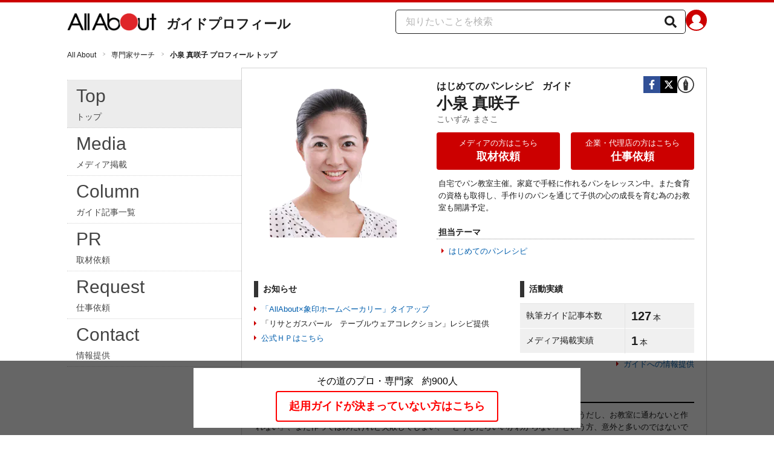

--- FILE ---
content_type: text/html; charset=utf-8
request_url: https://allabout.co.jp/gm/gp/443/
body_size: 16897
content:
<!DOCTYPE html><html lang="ja"><head><meta charSet="utf-8" data-next-head=""/><meta name="viewport" content="width=1100" data-next-head=""/><title data-next-head="">小泉 真咲子 All About</title><meta name="keywords" content="小泉 真咲子,こいずみ まさこ" data-next-head=""/><meta name="description" content="「小泉 真咲子」からのお知らせや挨拶、経歴などのプロフィールを紹介" data-next-head=""/><link rel="icon" type="image/x-icon" href="//img.aacdn.jp/201107/all/favicon.ico" data-next-head=""/><meta name="robots" content="index,follow" data-next-head=""/><link rel="apple-touch-icon" href="//img.aacdn.jp/touch/aa/aa_home150_150.png" data-next-head=""/><meta property="og:title" content="小泉 真咲子 All About" data-next-head=""/><meta property="og:type" content="website" data-next-head=""/><meta property="og:url" content="https://allabout.co.jp/gm/gp/443/" data-next-head=""/><meta property="og:image" content="https://img.aacdn.jp/aa/common/ogp300_300.png" data-next-head=""/><meta property="og:site_name" content="All About（オールアバウト）" data-next-head=""/><meta property="og:description" content="「小泉 真咲子」からのお知らせや挨拶、経歴などのプロフィールを紹介" data-next-head=""/><meta property="fb:app_id" content="127779010635453" data-next-head=""/><meta property="fb:pages" content="146834615367396" data-next-head=""/><link rel="canonical" href="https://allabout.co.jp/gm/gp/443/" data-next-head=""/><script type="text/javascript" data-next-head="">
              aa = {};
              aa.v = {};
            </script><script type="text/javascript" data-next-head="">
              aa.v.device='pc';
              aa.v.adult_flg = '0';
              aa.v.page_category = 'guide';
              aa.v.page_type = 'top';
              aa.v.page_title = '小泉 真咲子';
              aa.v.service = 'allabout';
            </script><script id="gtm" data-nscript="beforeInteractive">
            window.dataLayer = window.dataLayer || [];
            window.dataLayer.push({ isRearchi: "true" });
            (function(w,d,s,l,i){w[l]=w[l]||[];w[l].push({'gtm.start':
            new Date().getTime(),event:'gtm.js'});var f=d.getElementsByTagName(s)[0],
            j=d.createElement(s),dl=l!='dataLayer'?'&l='+l:'';j.async=true;j.src=
            'https://www.googletagmanager.com/gtm.js?id='+i+dl;f.parentNode.insertBefore(j,f);
            })(window,document,'script','dataLayer','GTM-87VH');
          </script><noscript data-n-css=""></noscript><script defer="" noModule="" src="/_next/static/chunks/polyfills-42372ed130431b0a.js"></script><script src="/_next/static/chunks/webpack-e8aaa22cf5ed80d4.js" defer=""></script><script src="/_next/static/chunks/framework-a401de0d173973d4.js" defer=""></script><script src="/_next/static/chunks/main-efd393e9c024ab6f.js" defer=""></script><script src="/_next/static/chunks/pages/_app-57ff5a97e9e79a2c.js" defer=""></script><script src="/_next/static/chunks/454e6ae6-ba7f712b4361a00b.js" defer=""></script><script src="/_next/static/chunks/0465ed09-d84d9114e0b88c66.js" defer=""></script><script src="/_next/static/chunks/b28a8588-3071e92127666b16.js" defer=""></script><script src="/_next/static/chunks/a1488f65-535aa959c59da5ed.js" defer=""></script><script src="/_next/static/chunks/10a22817-dc7110605d5f344e.js" defer=""></script><script src="/_next/static/chunks/2767-25ec052ea7fe646e.js" defer=""></script><script src="/_next/static/chunks/1859-bd210e55f0bfc14b.js" defer=""></script><script src="/_next/static/chunks/1226-579320cfa10f0cd3.js" defer=""></script><script src="/_next/static/chunks/1300-f5916da3108c6b98.js" defer=""></script><script src="/_next/static/chunks/3079-e80f12825a513f93.js" defer=""></script><script src="/_next/static/chunks/pages/gm/gp/%5BauthorGuideId%5D-76882065e3d6f2fe.js" defer=""></script><script src="/_next/static/lD-UAQzp1m4SJHMHQ3zE2/_buildManifest.js" defer=""></script><script src="/_next/static/lD-UAQzp1m4SJHMHQ3zE2/_ssgManifest.js" defer=""></script>
                              <script>!function(e){var n="https://s.go-mpulse.net/boomerang/";if("False"=="True")e.BOOMR_config=e.BOOMR_config||{},e.BOOMR_config.PageParams=e.BOOMR_config.PageParams||{},e.BOOMR_config.PageParams.pci=!0,n="https://s2.go-mpulse.net/boomerang/";if(window.BOOMR_API_key="KLLCJ-3YXQ7-D8NBF-R2BAU-XP2MB",function(){function e(){if(!o){var e=document.createElement("script");e.id="boomr-scr-as",e.src=window.BOOMR.url,e.async=!0,i.parentNode.appendChild(e),o=!0}}function t(e){o=!0;var n,t,a,r,d=document,O=window;if(window.BOOMR.snippetMethod=e?"if":"i",t=function(e,n){var t=d.createElement("script");t.id=n||"boomr-if-as",t.src=window.BOOMR.url,BOOMR_lstart=(new Date).getTime(),e=e||d.body,e.appendChild(t)},!window.addEventListener&&window.attachEvent&&navigator.userAgent.match(/MSIE [67]\./))return window.BOOMR.snippetMethod="s",void t(i.parentNode,"boomr-async");a=document.createElement("IFRAME"),a.src="about:blank",a.title="",a.role="presentation",a.loading="eager",r=(a.frameElement||a).style,r.width=0,r.height=0,r.border=0,r.display="none",i.parentNode.appendChild(a);try{O=a.contentWindow,d=O.document.open()}catch(_){n=document.domain,a.src="javascript:var d=document.open();d.domain='"+n+"';void(0);",O=a.contentWindow,d=O.document.open()}if(n)d._boomrl=function(){this.domain=n,t()},d.write("<bo"+"dy onload='document._boomrl();'>");else if(O._boomrl=function(){t()},O.addEventListener)O.addEventListener("load",O._boomrl,!1);else if(O.attachEvent)O.attachEvent("onload",O._boomrl);d.close()}function a(e){window.BOOMR_onload=e&&e.timeStamp||(new Date).getTime()}if(!window.BOOMR||!window.BOOMR.version&&!window.BOOMR.snippetExecuted){window.BOOMR=window.BOOMR||{},window.BOOMR.snippetStart=(new Date).getTime(),window.BOOMR.snippetExecuted=!0,window.BOOMR.snippetVersion=12,window.BOOMR.url=n+"KLLCJ-3YXQ7-D8NBF-R2BAU-XP2MB";var i=document.currentScript||document.getElementsByTagName("script")[0],o=!1,r=document.createElement("link");if(r.relList&&"function"==typeof r.relList.supports&&r.relList.supports("preload")&&"as"in r)window.BOOMR.snippetMethod="p",r.href=window.BOOMR.url,r.rel="preload",r.as="script",r.addEventListener("load",e),r.addEventListener("error",function(){t(!0)}),setTimeout(function(){if(!o)t(!0)},3e3),BOOMR_lstart=(new Date).getTime(),i.parentNode.appendChild(r);else t(!1);if(window.addEventListener)window.addEventListener("load",a,!1);else if(window.attachEvent)window.attachEvent("onload",a)}}(),"".length>0)if(e&&"performance"in e&&e.performance&&"function"==typeof e.performance.setResourceTimingBufferSize)e.performance.setResourceTimingBufferSize();!function(){if(BOOMR=e.BOOMR||{},BOOMR.plugins=BOOMR.plugins||{},!BOOMR.plugins.AK){var n=""=="true"?1:0,t="",a="clmmhyqcc2qry2i5stoq-f-8c8fbbc3e-clientnsv4-s.akamaihd.net",i="false"=="true"?2:1,o={"ak.v":"39","ak.cp":"914209","ak.ai":parseInt("585512",10),"ak.ol":"0","ak.cr":8,"ak.ipv":4,"ak.proto":"h2","ak.rid":"9be1da5e","ak.r":51208,"ak.a2":n,"ak.m":"b","ak.n":"essl","ak.bpcip":"18.216.195.0","ak.cport":36756,"ak.gh":"23.209.83.17","ak.quicv":"","ak.tlsv":"tls1.3","ak.0rtt":"","ak.0rtt.ed":"","ak.csrc":"-","ak.acc":"","ak.t":"1763546333","ak.ak":"hOBiQwZUYzCg5VSAfCLimQ==awHf66Avcl2Yjl5cZSEniy/LUz3XnKydC2wvAUGnQGPiJC1LgjnKXhaScFNGtgJsm93kcb7ypD/[base64]/0e5c0DOo8f5ibuiqq5261c6woMKsSR9jeB0iaG6341bKSkinK6urCk59dYy3BsqTPlAXFZs6yL47BQOIQ4FY20XKOlhXGZf3CnRDXsflHVGlOaRNnpGyne5sjQPRvs8F5CdacFns5T94=","ak.pv":"86","ak.dpoabenc":"","ak.tf":i};if(""!==t)o["ak.ruds"]=t;var r={i:!1,av:function(n){var t="http.initiator";if(n&&(!n[t]||"spa_hard"===n[t]))o["ak.feo"]=void 0!==e.aFeoApplied?1:0,BOOMR.addVar(o)},rv:function(){var e=["ak.bpcip","ak.cport","ak.cr","ak.csrc","ak.gh","ak.ipv","ak.m","ak.n","ak.ol","ak.proto","ak.quicv","ak.tlsv","ak.0rtt","ak.0rtt.ed","ak.r","ak.acc","ak.t","ak.tf"];BOOMR.removeVar(e)}};BOOMR.plugins.AK={akVars:o,akDNSPreFetchDomain:a,init:function(){if(!r.i){var e=BOOMR.subscribe;e("before_beacon",r.av,null,null),e("onbeacon",r.rv,null,null),r.i=!0}return this},is_complete:function(){return!0}}}}()}(window);</script></head><body><noscript><iframe title="gtm" src="https://www.googletagmanager.com/ns.html?id=GTM-87VH" height="0" width="0" style="display:none;visibility:hidden"></iframe></noscript><div id="__next"><style data-emotion="css-global sbijfl">*,::before,::after{box-sizing:border-box;border-style:solid;border-width:0;}html{line-height:1.15;-webkit-text-size-adjust:100%;}body{margin:0;font-family:"メイリオ",Meiryo,YuGothic,"游ゴシック","Hiragino Kaku Gothic Pro",Osaka,"ＭＳ Ｐゴシック","MS PGothic",sans-serif;}main{display:block;}p,table,blockquote,address,pre,iframe,form,figure,dl{margin:0;}h1,h2,h3,h4,h5,h6{font-size:inherit;font-weight:inherit;margin:0;}ul,ol{margin:0;padding:0;list-style:none;}dt{font-weight:bold;}dd{margin-left:0;}hr{box-sizing:content-box;height:0;overflow:visible;border-top-width:1px;margin:0;clear:both;color:inherit;}pre{font-family:monospace,monospace;font-size:inherit;}address{font-style:inherit;}a{background-color:transparent;-webkit-text-decoration:none;text-decoration:none;color:inherit;}abbr[title]{-webkit-text-decoration:underline dotted;text-decoration:underline dotted;}b,strong{font-weight:bolder;}code,kbd,samp{font-family:monospace,monospace;font-size:inherit;}small{font-size:80%;}sub,sup{font-size:75%;line-height:0;position:relative;vertical-align:baseline;}sub{bottom:-0.25em;}sup{top:-0.5em;}svg,img,embed,object,iframe{vertical-align:bottom;}button,input,optgroup,select,textarea{-webkit-appearance:none;-webkit-appearance:none;-moz-appearance:none;-ms-appearance:none;appearance:none;vertical-align:middle;color:inherit;font:inherit;background:transparent;padding:0;margin:0;border-radius:0;text-align:inherit;text-transform:inherit;}[type="checkbox"]{-webkit-appearance:checkbox;-webkit-appearance:checkbox;-moz-appearance:checkbox;-ms-appearance:checkbox;appearance:checkbox;}[type="radio"]{-webkit-appearance:radio;-webkit-appearance:radio;-moz-appearance:radio;-ms-appearance:radio;appearance:radio;}button,[type="button"],[type="reset"],[type="submit"]{cursor:pointer;}button:disabled,[type="button"]:disabled,[type="reset"]:disabled,[type="submit"]:disabled{cursor:default;}:-moz-focusring{outline:auto;}select:disabled{opacity:inherit;}option{padding:0;}fieldset{margin:0;padding:0;min-width:0;}legend{padding:0;}progress{vertical-align:baseline;}textarea{overflow:auto;}[type="number"]::-webkit-inner-spin-button,[type="number"]::-webkit-outer-spin-button{height:auto;}[type="search"]{outline-offset:-2px;}[type="search"]::-webkit-search-decoration{-webkit-appearance:none;}::-webkit-file-upload-button{-webkit-appearance:button;font:inherit;}label[for]{cursor:pointer;}details{display:block;}summary{display:-webkit-box;display:-webkit-list-item;display:-ms-list-itembox;display:list-item;}[contenteditable]:focus{outline:auto;}table{border-color:inherit;border-collapse:collapse;}caption{text-align:left;}td,th{vertical-align:top;padding:0;}th{text-align:left;font-weight:bold;}html{font-size:16px;}body{font-family:"メイリオ",Meiryo,YuGothic,"游ゴシック","Hiragino Kaku Gothic Pro",Osaka,"ＭＳ Ｐゴシック","MS PGothic",sans-serif;line-height:1.5;background:#fff;color:#1e1e1e;word-wrap:break-word;min-width:1058px;}a{color:#005ead;-webkit-text-decoration:none;text-decoration:none;}a:hover{-webkit-text-decoration:underline;text-decoration:underline;}img{max-width:100%;vertical-align:bottom;-ms-interpolation-mode:bicubic;}a:hover img.trans,a.trans:hover{cursor:pointer;opacity:0.7;-webkit-filter:alpha(opacity=70);filter:alpha(opacity=70);}</style><script type="application/ld+json">{"@context":"https://schema.org","@graph":[{"@type":"BreadcrumbList","itemListElement":[{"@type":"ListItem","position":1,"item":{"@id":"https://allabout.co.jp/","name":"All About"}},{"@type":"ListItem","position":2,"item":{"@id":"https://allabout.co.jp/searchguide/","name":"専門家サーチ"}},{"@type":"ListItem","position":3,"item":{"@id":"https://allabout.co.jp/gm/gp/443/","name":"小泉 真咲子 プロフィール トップ"}}]}]}</script><div><style data-emotion="css u50aa3">.css-u50aa3{min-width:1058px;}</style><div class="css-u50aa3"><style data-emotion="css nzfbnz">.css-nzfbnz{border-top:4px solid #cc0000;}</style><header role="banner" data-tracking-zone="modules-guideProfile-header" class="css-nzfbnz"><style data-emotion="css 1lz4wh1">.css-1lz4wh1{display:-webkit-box;display:-webkit-flex;display:-ms-flexbox;display:flex;-webkit-box-pack:justify;-webkit-justify-content:space-between;justify-content:space-between;padding:12px 0;width:1058px;margin:0 auto;}</style><div class="css-1lz4wh1"><style data-emotion="css bdl97">.css-bdl97{padding-top:6px;display:-webkit-box;display:-webkit-flex;display:-ms-flexbox;display:flex;}</style><div data-tracking-zone="modules-guideProfile-header-parts-logo" class="css-bdl97"><a aria-label="All About オールアバウト" href="/"><style data-emotion="css 3qtz1w">.css-3qtz1w{max-width:100%;vertical-align:bottom;}</style><div class="css-3qtz1w"><img alt="All About オールアバウト" loading="lazy" width="148" height="29" decoding="async" data-nimg="1" style="color:transparent" src="https://img.aacdn.jp/allabout/common/aa-logo.png"/></div></a><style data-emotion="css 9okqyn">.css-9okqyn{display:-webkit-box;display:-webkit-flex;display:-ms-flexbox;display:flex;-webkit-align-items:center;-webkit-box-align:center;-ms-flex-align:center;align-items:center;margin-left:16px;line-height:1;font-size:22px;font-weight:bold;color:#1e1e1e;}.css-9okqyn:hover{-webkit-text-decoration:none;text-decoration:none;}</style><a class="css-9okqyn" href="/gm/gp/443/">ガイドプロフィール</a></div><style data-emotion="css kl5uk3">.css-kl5uk3{display:-webkit-box;display:-webkit-flex;display:-ms-flexbox;display:flex;gap:20px;}</style><div class="css-kl5uk3"><div data-tracking-zone="parts-common-searchForm" class="css-kl5uk3"><style data-emotion="css 79elbk">.css-79elbk{position:relative;}</style><form class="css-79elbk"><style data-emotion="css edtxkx">.css-edtxkx{display:block;border-radius:5px;box-sizing:border-box;border:1px solid #1e1e1e;width:480px;height:40px;padding:0 50px 0 16px;line-height:40px;background:#fff;}.css-edtxkx::-webkit-input-placeholder{color:#b4b4b4;}.css-edtxkx::-moz-placeholder{color:#b4b4b4;}.css-edtxkx:-ms-input-placeholder{color:#b4b4b4;}.css-edtxkx::placeholder{color:#b4b4b4;}</style><input type="text" placeholder="知りたいことを検索" class="css-edtxkx" value=""/><style data-emotion="css 1oo56x6">.css-1oo56x6{display:block;position:absolute;top:0;right:15px;width:20px;height:40px;font-size:20px;line-height:20px;}.css-1oo56x6:hover{opacity:0.8;}</style><button aria-label="知りたいことを検索" type="submit" class="css-1oo56x6"><svg stroke="currentColor" fill="currentColor" stroke-width="0" viewBox="0 0 512 512" height="1em" width="1em" xmlns="http://www.w3.org/2000/svg"><path d="M505 442.7L405.3 343c-4.5-4.5-10.6-7-17-7H372c27.6-35.3 44-79.7 44-128C416 93.1 322.9 0 208 0S0 93.1 0 208s93.1 208 208 208c48.3 0 92.7-16.4 128-44v16.3c0 6.4 2.5 12.5 7 17l99.7 99.7c9.4 9.4 24.6 9.4 33.9 0l28.3-28.3c9.4-9.4 9.4-24.6.1-34zM208 336c-70.7 0-128-57.2-128-128 0-70.7 57.2-128 128-128 70.7 0 128 57.2 128 128 0 70.7-57.2 128-128 128z"></path></svg></button></form></div><a href="https://allabout.co.jp/membership/login?utm_source=allabout&amp;utm_medium=referral&amp;utm_campaign=id_login" aria-label="All About ID" data-tracking-zone="parts-common-userIcon"><style data-emotion="css 8zt265">.css-8zt265{display:inline-block;border-radius:50%;width:35px;height:35px;background:#cc0000;background-image:url(https://img.aacdn.jp/allabout/common/user_icon.svg);background-repeat:no-repeat;position:relative;-webkit-background-position:left 3px bottom -8px;background-position:left 3px bottom -8px;-webkit-background-size:25px auto;background-size:25px auto;border:#cc0000 solid 2px;box-sizing:border-box;}</style><span class="css-8zt265"></span></a></div></div></header><style data-emotion="css u70vtz">.css-u70vtz{margin:0 auto;width:1058px;}</style><nav data-tracking-zone="parts-common-breadcrumbList" class="css-u70vtz"><style data-emotion="css 1b9xjm1">.css-1b9xjm1{font-size:12px;margin-bottom:12px;padding-top:12px;}</style><ol class="css-1b9xjm1"><style data-emotion="css 1wa08kx">.css-1wa08kx{position:relative;display:inline-block;padding-right:17px;margin-right:8px;}.css-1wa08kx:after{position:absolute;display:inline-block;content:">";color:#999;top:-1px;right:0;-webkit-transform:scaleX(0.6);-moz-transform:scaleX(0.6);-ms-transform:scaleX(0.6);transform:scaleX(0.6);}.css-1wa08kx:last-child{font-weight:bold;padding-right:0px;margin-right:0px;}.css-1wa08kx:last-child:after{content:"";}</style><li class="css-1wa08kx"><style data-emotion="css 179v843">.css-179v843{color:#1e1e1e;}</style><a class="css-179v843" href="/">All About</a></li><li class="css-1wa08kx"><a class="css-179v843" href="/searchguide/">専門家サーチ</a></li><li class="css-1wa08kx">小泉 真咲子 プロフィール トップ</li></ol></nav><style data-emotion="css 29c10j">.css-29c10j{display:-webkit-box;display:-webkit-flex;display:-ms-flexbox;display:flex;-webkit-box-pack:center;-ms-flex-pack:center;-webkit-justify-content:center;justify-content:center;-webkit-align-items:flex-start;-webkit-box-align:flex-start;-ms-flex-align:flex-start;align-items:flex-start;padding-bottom:32px;}</style><div class="css-29c10j"><style data-emotion="css 10p8f1u">.css-10p8f1u{width:288px;}</style><nav data-tracking-zone="modules-guideProfile-navigation-common" class="css-10p8f1u"><style data-emotion="css 159m4sk">.css-159m4sk{margin-top:20px;border-top:1px dotted #d2d2d2;}</style><ol class="css-159m4sk"><style data-emotion="css 1yo4puv">.css-1yo4puv{position:relative;-webkit-text-decoration:none;text-decoration:none;}.css-1yo4puv:hover{-webkit-text-decoration:none;text-decoration:none;background-color:#ececec;}</style><a class="css-1yo4puv" href="/gm/gp/443/"><style data-emotion="css 3u0jv8">.css-3u0jv8{padding:3px 15px 7px;border-bottom:1px dotted #d2d2d2;color:#444;background-color:#ececec;}</style><li class="css-3u0jv8"><style data-emotion="css 1oitndq">.css-1oitndq{font-size:30px;margin-bottom:2px;font-family:"Helvetica","Arial",Verdana,sans-serif;letter-spacing:0;}</style><p class="css-1oitndq">Top</p><style data-emotion="css 1kuy7z7">.css-1kuy7z7{font-size:14px;}</style><p class="css-1kuy7z7">トップ</p><style data-emotion="css 11juoyr">.css-11juoyr{position:absolute;right:-1px;top:28px;z-index:1;}</style><img alt="arrow" loading="lazy" width="16" height="18" decoding="async" data-nimg="1" class="css-11juoyr" style="color:transparent" src="https://img.aacdn.jp/allabout/common/arrow-guide-menu.gif"/></li></a><a class="css-1yo4puv" href="/gm/gp/443/media/"><style data-emotion="css 1yfhq0t">.css-1yfhq0t{padding:3px 15px 7px;border-bottom:1px dotted #d2d2d2;color:#444;}.css-1yfhq0t:hover{background-color:#ececec;}</style><li class="css-1yfhq0t"><p class="css-1oitndq">Media</p><p class="css-1kuy7z7">メディア掲載</p></li></a><a class="css-1yo4puv" href="/gm/gp/443/library/"><li class="css-1yfhq0t"><p class="css-1oitndq">Column</p><p class="css-1kuy7z7">ガイド記事一覧</p></li></a><a class="css-1yo4puv" href="/gm/gp/443/pr/"><li class="css-1yfhq0t"><p class="css-1oitndq">PR</p><p class="css-1kuy7z7">取材依頼</p></li></a><a class="css-1yo4puv" href="/gm/gp/443/request/"><li class="css-1yfhq0t"><p class="css-1oitndq">Request</p><p class="css-1kuy7z7">仕事依頼</p></li></a><a class="css-1yo4puv" href="/gm/gp/443/contact/"><li class="css-1yfhq0t"><p class="css-1oitndq">Contact</p><p class="css-1kuy7z7">情報提供</p></li></a></ol></nav><style data-emotion="css 1wong87">.css-1wong87{width:770px;border:1px solid #d2d2d2;}</style><div data-tracking-zone="modules-guideProfile-main-common" class="css-1wong87"><style data-emotion="css 1ruxp1v">.css-1ruxp1v{padding:20px;}</style><div class="css-1ruxp1v"><style data-emotion="css k008qs">.css-k008qs{display:-webkit-box;display:-webkit-flex;display:-ms-flexbox;display:flex;}</style><div class="css-k008qs"><style data-emotion="css b8qwct">.css-b8qwct{margin-bottom:7px;width:262px;}</style><div class="css-b8qwct"><style data-emotion="css 1oqenev">.css-1oqenev{width:262px;}</style><div data-tracking-zone="modules-guideProfile-guideImage-common" class="css-1oqenev"><style data-emotion="css 40rp6b">.css-40rp6b{width:262px;height:262px;margin-bottom:7px;text-align:center;}</style><div class="css-40rp6b"><img itemProp="photo" alt="小泉 真咲子" loading="lazy" width="210" height="260" decoding="async" data-nimg="1" style="color:transparent;object-fit:contain" src="https://imgcp.aacdn.jp/img-a/210/260/img-org/201107/all/guide/443/guide-443-210-260.gif"/></div></div></div><style data-emotion="css 523u3v">.css-523u3v{position:relative;margin-left:auto;width:426px;}</style><div class="css-523u3v"><style data-emotion="css 1709kwd">.css-1709kwd{display:-webkit-box;display:-webkit-flex;display:-ms-flexbox;display:flex;margin-bottom:10px;}</style><div class="css-1709kwd"><style data-emotion="css vp1j0w">.css-vp1j0w{position:absolute;top:-7px;right:-7px;width:143px;padding-left:32px;margin-bottom:0px;}</style><div class="css-vp1j0w"><style data-emotion="css 16kj55s">.css-16kj55s{display:-webkit-box;display:-webkit-flex;display:-ms-flexbox;display:flex;-webkit-box-pack:end;-ms-flex-pack:end;-webkit-justify-content:flex-end;justify-content:flex-end;-webkit-column-gap:5px;column-gap:5px;padding:0 7px;}</style><ul data-tracking-zone="modules-guideProfile-snsLink-common" class="css-16kj55s"><style data-emotion="css tlw88n">.css-tlw88n{width:28px;height:28px;background-color:#315096;display:-webkit-box;display:-webkit-flex;display:-ms-flexbox;display:flex;-webkit-box-pack:center;-ms-flex-pack:center;-webkit-justify-content:center;justify-content:center;-webkit-align-items:center;-webkit-box-align:center;-ms-flex-align:center;align-items:center;line-height:0px;}</style><li class="css-tlw88n"><style data-emotion="css 16qv2i2">.css-16qv2i2{color:#fff;}</style><a href="https://www.facebook.com/pages/%E3%83%91%E3%83%B3%E6%95%99%E5%AE%A4deliciousplus/1426323010920718" rel="nofollow" target="_blank" aria-label="Facebook" class="css-16qv2i2"><svg stroke="currentColor" fill="currentColor" stroke-width="0" viewBox="0 0 320 512" height="1em" width="1em" xmlns="http://www.w3.org/2000/svg"><path d="M279.14 288l14.22-92.66h-88.91v-60.13c0-25.35 12.42-50.06 52.24-50.06h40.42V6.26S260.43 0 225.36 0c-73.22 0-121.08 44.38-121.08 124.72v70.62H22.89V288h81.39v224h100.17V288z"></path></svg></a></li><style data-emotion="css oqbn2n">.css-oqbn2n{width:28px;height:28px;background-color:black;display:-webkit-box;display:-webkit-flex;display:-ms-flexbox;display:flex;-webkit-box-pack:center;-ms-flex-pack:center;-webkit-justify-content:center;justify-content:center;-webkit-align-items:center;-webkit-box-align:center;-ms-flex-align:center;align-items:center;line-height:0px;}</style><li class="css-oqbn2n"><a href="https://twitter.com/deliciousplus" rel="nofollow" target="_blank" aria-label="Twitter" class="css-16qv2i2"><svg stroke="currentColor" fill="currentColor" stroke-width="0" viewBox="0 0 512 512" height="1em" width="1em" xmlns="http://www.w3.org/2000/svg"><path d="M389.2 48h70.6L305.6 224.2 487 464H345L233.7 318.6 106.5 464H35.8L200.7 275.5 26.8 48H172.4L272.9 180.9 389.2 48zM364.4 421.8h39.1L151.1 88h-42L364.4 421.8z"></path></svg></a></li><li><a href="http://deliciousplus.hatenablog.com/" rel="nofollow" target="_blank" aria-label="ブログ"><img alt="はてなブログのアイコン" loading="lazy" width="28" height="28" decoding="async" data-nimg="1" style="color:transparent" src="//img.aacdn.jp/allabout/common/hatenablog-logo.svg"/></a></li></ul></div><div data-tracking-zone="modules-guideProfile-guideBasicInfo-top"><h1><style data-emotion="css jjirdr">.css-jjirdr{font-weight:bold;font-size:16px;display:block;line-height:1.2;}</style><span data-tracking-zone="modules-guideProfile-guideBasicInfo-top-parts-guideTitle" class="css-jjirdr"><style data-emotion="css 6d5fwk">.css-6d5fwk{padding-right:15px;}</style><span class="css-6d5fwk">はじめてのパンレシピ</span><span>ガイド</span></span><style data-emotion="css 5a7hm0">.css-5a7hm0{display:block;font-size:26px;line-height:1.1;font-weight:bold;margin-top:5px;}</style><span data-tracking-zone="modules-guideProfile-guideBasicInfo-top-parts-penName" class="css-5a7hm0">小泉 真咲子</span></h1><style data-emotion="css u900d7">.css-u900d7{color:#666;font-size:14px;line-height:1.2;}</style><span data-tracking-zone="modules-guideProfile-guideBasicInfo-top-parts-penNameKana" class="css-u900d7">こいずみ まさこ</span></div><style data-emotion="css 2kq95o">.css-2kq95o{margin-left:auto;margin-right:90px;}</style><div class="css-2kq95o"></div></div><style data-emotion="css hqb1dt">.css-hqb1dt{display:-webkit-box;display:-webkit-flex;display:-ms-flexbox;display:flex;}.css-hqb1dt:not(:empty){margin-bottom:13px;}</style><div class="css-hqb1dt"><style data-emotion="css 1ufrzn0">.css-1ufrzn0{display:-webkit-box;display:-webkit-flex;display:-ms-flexbox;display:flex;width:100%;-webkit-box-pack:justify;-webkit-justify-content:space-between;justify-content:space-between;}</style><div data-tracking-zone="modules-guideProfile-requestLinks-top" class="css-1ufrzn0"><a href="/gm/gp/443/pr/"><style data-emotion="css 1q1cc74">.css-1q1cc74{width:204px;border-radius:4px;color:#fff;display:inline-block;font-family:"Helvetica","Arial","ヒラギノ角ゴ Pro W3","Hiragino Kaku Gothic Pro","メイリオ",Meiryo,"Osaka","ＭＳ Ｐゴシック",Verdana,sans-serif;background:#cc0000;text-align:center;-webkit-text-decoration:none;text-decoration:none;padding:8px 16px;font-size:13px;}.css-1q1cc74:hover{-webkit-text-decoration:none;text-decoration:none;background:#f11414;}</style><div data-tracking-zone="modules-guideProfile-requestLinks-top-parts-requestLink" class="css-1q1cc74">メディアの方はこちら<br/><style data-emotion="css g3rtf2">.css-g3rtf2{font-weight:700;font-size:1.4em;}</style><span class="css-g3rtf2">取材依頼</span></div></a><a href="/gm/gp/443/request/"><div data-tracking-zone="modules-guideProfile-requestLinks-top-parts-requestLink" class="css-1q1cc74">企業・代理店の方はこちら<br/><span class="css-g3rtf2">仕事依頼</span></div></a></div></div><style data-emotion="css cneuh0">.css-cneuh0:not(:empty){margin-bottom:20px;}</style><div class="css-cneuh0"><div data-tracking-zone="modules-guideProfile-guideSummary-common"><style data-emotion="css 1sncaam">.css-1sncaam{line-height:1.6;padding:0 3px;font-size:13px;white-space:pre-wrap;}</style><p class="css-1sncaam">自宅でパン教室主催。家庭で手軽に作れるパンをレッスン中。また食育の資格も取得し、手作りのパンを通じて子供の心の成長を育む為のお教室も開講予定。</p></div></div><div class="css-cneuh0"><div data-tracking-zone="modules-guideProfile-themes-common"><style data-emotion="css 19oa3cd">.css-19oa3cd{border-bottom:1px dotted #909090;font-size:14px;margin-bottom:10px;padding:0 3px;font-weight:bold;}</style><h2 class="css-19oa3cd">担当テーマ</h2><style data-emotion="css 1k114en">.css-1k114en{font-size:0.93rem;padding:0 8px 8px;}</style><div class="css-1k114en"><style data-emotion="css e85yzv">.css-e85yzv{letter-spacing:-0.4em;}</style><ul class="css-e85yzv"><style data-emotion="css 1udkja6">.css-1udkja6{display:inline-block;margin-bottom:12px;letter-spacing:normal;vertical-align:top;margin-right:20px;font-size:13px;}</style><li class="css-1udkja6"><style data-emotion="css tqbizf">.css-tqbizf{color:#005ead;display:inline-block;position:relative;padding-left:12px;}.css-tqbizf:after{content:"";display:block;position:absolute;top:0.4em;left:0;border-width:4px 0 4px 4px;border-style:solid;border-color:transparent transparent transparent #cc0000;width:0;height:0;}</style><a class="css-tqbizf" href="/gm/gt/1298/">はじめてのパンレシピ</a></li></ul></div></div></div></div></div><div class="css-k008qs"><style data-emotion="css 472d8o">.css-472d8o{width:390px;}</style><div class="css-472d8o"><div class="css-cneuh0"><div data-tracking-zone="modules-guideProfile-topics-common"><style data-emotion="css 1jmyk0">.css-1jmyk0{border-left:7px solid #333;font-size:14px;margin-bottom:10px;padding:3px 8px;font-weight:bold;}</style><h2 class="css-1jmyk0">お知らせ</h2><ul><style data-emotion="css 8cxffv">.css-8cxffv{margin-bottom:5px;position:relative;padding-left:12px;font-size:13px;}.css-8cxffv:after{content:"";display:block;position:absolute;top:0.4em;left:0;border-width:4px 0 4px 4px;border-style:solid;border-color:transparent transparent transparent #cc0000;width:0;height:0;}</style><li class="css-8cxffv"><style data-emotion="css 173l3tl">.css-173l3tl{color:#005ead;-webkit-text-decoration:none;text-decoration:none;}</style><a target="_blank" href="http://allabout.co.jp/1/236353/1/product/236353_02.htm" class="css-173l3tl">「AllAbout×象印ホームベーカリー」タイアップ</a></li><li class="css-8cxffv"><span>「リサとガスパール　テーブルウェアコレクション」レシピ提供</span></li><li class="css-8cxffv"><a target="_blank" href="http://www.delicious-plus.com/" class="css-173l3tl">公式ＨＰはこちら</a></li></ul></div></div><div class="css-cneuh0"></div></div><style data-emotion="css eg5s35">.css-eg5s35{margin-left:auto;}.css-eg5s35:not(:empty){margin-bottom:20px;}</style><div class="css-eg5s35"><div data-tracking-zone="modules-guideProfile-achievement-common" class="css-10p8f1u"><h2 class="css-1jmyk0">活動実績</h2><style data-emotion="css rivh8k">.css-rivh8k{background:#f0f0f0;border-bottom:1px solid #e3e3e3;margin-bottom:5px;width:100%;}</style><table class="css-rivh8k"><tbody><tr data-tracking-zone="modules-guideProfile-achievement-common-parts"><style data-emotion="css cbn5is">.css-cbn5is{border-bottom:1px solid #fff;border-top:1px solid #e3e3e3;border-right:1px solid #e3e3e3;font-size:14px;font-weight:normal;padding:5px 10px;width:60%;vertical-align:middle;text-align:left;}</style><th class="css-cbn5is">執筆ガイド記事本数</th><style data-emotion="css 9j9euo">.css-9j9euo{border-bottom:1px solid #fff;border-top:1px solid #e3e3e3;border-left:1px solid #fff;padding:5px 10px;width:40%;vertical-align:middle;font-size:13px;}</style><td class="css-9j9euo"><style data-emotion="css v7a7g7">.css-v7a7g7{font-size:20px;font-weight:bold;margin-right:3px;}</style><span class="css-v7a7g7">127</span>本</td></tr><tr data-tracking-zone="modules-guideProfile-achievement-common-parts"><th class="css-cbn5is">メディア掲載実績</th><td class="css-9j9euo"><span class="css-v7a7g7">1</span>本</td></tr></tbody></table><style data-emotion="css s2uf1z">.css-s2uf1z{text-align:right;}</style><div class="css-s2uf1z"><p><style data-emotion="css 8omnhw">.css-8omnhw{position:relative;color:#005ead;font-size:13px;display:inline-block;padding-left:12px;}.css-8omnhw:after{content:"";display:block;position:absolute;top:0.4em;left:0;border-width:4px 0 4px 4px;border-style:solid;border-color:transparent transparent transparent #cc0000;width:0;height:0;}</style><a class="css-8omnhw" href="/gm/gp/443/contact/">ガイドへの情報提供</a></p></div></div></div></div><style data-emotion="css 1st4opq">.css-1st4opq:not(:empty){margin-bottom:40px;}</style><div class="css-1st4opq"><div data-tracking-zone="modules-guideProfile-guideGreeting-top"><style data-emotion="css 9h649c">.css-9h649c{border-bottom:2px solid #000000;margin-bottom:10px;font-size:18px;padding:2px;font-weight:bold;}</style><h2 class="css-9h649c">挨拶</h2><style data-emotion="css ikr31c">.css-ikr31c{font-size:13px;line-height:1.6;padding:0 3px;white-space:pre-wrap;}</style><p class="css-ikr31c">はじめまして。パンレシピガイドの小泉真咲子です。パン作りに興味はあるけど、「難しそうだし、お教室に通わないと作れない」、また作ってはみたけれど失敗してしまい、「どうしたらいいかわからない」という方、意外と多いのではないでしょうか？実は手作りパンはコツさえ掴めばとても簡単・手軽に作れるんですよ。ここでは、材料の選び方、初めての方にもおすすめのレシピなど、失敗しないコツを踏まえながら作り方をお伝えしてきます。最初は慣れない作業に少し戸惑うかもしれませんが、作ってみればあっという間！オーブンから美味しい香りが広がり、手作りの醍醐味である「焼き立て」を食べることができます。一つ一つ材料を確認しながら、お好みの味にできる点も手作りのいいところ。基本的なパンをマスターしたら是非オリジナルのパンにも挑戦してみてくださいね。</p></div></div><div class="css-1st4opq"><div data-tracking-zone="modules-guideProfile-career-common"><h2 class="css-9h649c">経歴・バックグラウンド</h2><style data-emotion="css 1y1vfd2">.css-1y1vfd2{font-size:13px;line-height:1.6;padding:0 3px;}</style><div class="css-1y1vfd2">パン教室講師、食育アドバイザー。料理やパン作りが得意な母を持ち、幼い頃から手作りのパンに触れて育つ。物心ついたときから食べ歩くことが趣味となり、自らも教室に通いながらパン作りを学ぶ。2007年より関西でパン教室をスタート。体に優しい材料を使い、作った人はもちろん食べた人も幸せになる美味しいパンをモットーにオリジナルレシピを提案中。<br />
<br />
<b>〈主な活動〉</b><br />
2007年　関西の自宅でパン教室をスタート、同時にインストラクター養成スクールで講師も勤める。 <br />
2008年　東京の自宅でパン教室をスタート。<br />
<b>〈メディア掲載〉</b><br />
<a href="http://focus.allabout.co.jp/gm/gc/54957/?from=ameblo.jp">■All About スクール・お稽古「リピーター殺到！美味しいパンの作りかた」にて教室紹介</a><br />
<a href="http://focus.allabout.co.jp/gm/gc/294581/?from=ameblo.jp">■All About 女性の仕事カタログ「自宅でパン教室を開く」にて教室紹介</a><br />
■セブン＆アイ出版「saita」にてパン教室紹介<br />
■フリーペーパー「世田谷生活」にてパン教室紹介<br />
■子育てサイト「ママリブ」にて働くママインタビュー掲載<br />
<b>〈コメント提供〉</b><br />
■2012年10月　「パナソニック ホームベーカリー」PR企画<br />
<b>〈レシピ提供〉</b><br />
■2013年1月　「リサとガスパール　テーブルウェアコレクション」<br />
<br />
〈個人サイト〉<br />
日々の生活・レッスン内容等をお伝えしているブログ　<a href="http://ameblo.jp/smiles-blog/">「パン教室の講師日記　日々快適」</a><br /></div></div></div><div class="css-1st4opq"></div><div class="css-1st4opq"></div><div class="css-1st4opq"></div><div class="css-1st4opq"></div><div class="css-1st4opq"></div><div class="css-1st4opq"></div><div class="css-1st4opq"><div data-tracking-zone="modules-guideProfile-mediaExposures-top"><style data-emotion="css vbw0wi">.css-vbw0wi{display:-webkit-box;display:-webkit-flex;display:-ms-flexbox;display:flex;-webkit-box-pack:justify;-webkit-justify-content:space-between;justify-content:space-between;-webkit-align-items:flex-end;-webkit-box-align:flex-end;-ms-flex-align:flex-end;align-items:flex-end;border-bottom:2px solid #000000;margin-bottom:10px;}</style><div class="css-vbw0wi"><style data-emotion="css h2jjkt">.css-h2jjkt{display:inline;font-size:18px;padding:2px;font-weight:bold;}</style><h2 class="css-h2jjkt">メディア掲載実績</h2><style data-emotion="css ire15q">.css-ire15q{margin-bottom:2px;background:#000;padding:0 8px;}</style><p class="css-ire15q"><style data-emotion="css 18imdbo">.css-18imdbo{position:relative;display:block;color:#fff;padding-left:12px;font-size:13px;}.css-18imdbo:after{content:"";display:block;position:absolute;top:0.4em;left:0;border-width:4px 0 4px 4px;border-style:solid;border-color:transparent transparent transparent #fff;width:0;height:0;}</style><a class="css-18imdbo" href="/gm/gp/443/media/">メディア掲載実績一覧</a></p></div><style data-emotion="css 1nzoc71">.css-1nzoc71{border-bottom:1px dotted #d2d2d2;margin-bottom:10px;padding:0 3px 5px;}</style><dl data-tracking-zone="parts-guideProfile-mediaExposure" class="css-1nzoc71"><style data-emotion="css qkxng8">.css-qkxng8{font-size:16px;font-weight:bold;margin-bottom:5px;}</style><dt class="css-qkxng8"><style data-emotion="css 1vtsgbc">.css-1vtsgbc{display:inline-block;color:#fff;font-family:"Helvetica","Arial","ヒラギノ角ゴ Pro W3","Hiragino Kaku Gothic Pro","メイリオ",Meiryo,"Osaka","ＭＳ Ｐゴシック",Verdana,sans-serif;padding:2px 7px;zoom:1;font-size:12px;font-weight:normal;margin-right:5px;text-align:center;width:68px;vertical-align:top;background:#F60;}</style><span class="css-1vtsgbc">テレビ</span>【ＴＢＳ】櫻井・有吉ＴＨＥ夜会</dt><style data-emotion="css 1d67tp5">.css-1d67tp5{margin:0 0 3px 5px;font-size:13px;}</style><dd class="css-1d67tp5">木南晴夏・激ウマパン巡りに密着・１</dd><style data-emotion="css 1yv1yb1">.css-1yv1yb1{margin:0 0 3px 5px;font-size:13px;color:#909090;}</style><dd class="css-1yv1yb1">2018年09月13日</dd></dl></div></div><div class="css-1st4opq"></div><div class="css-1st4opq"><div data-tracking-zone="modules-guideProfile-guideLatestContents-top"><div class="css-vbw0wi"><h2 class="css-h2jjkt">新着記事</h2><p class="css-ire15q"><a class="css-18imdbo" href="/gm/gp/443/library/">記事一覧</a></p></div><ul><li class="css-1nzoc71"><style data-emotion="css gg4vpm">.css-gg4vpm{display:-webkit-box;display:-webkit-flex;display:-ms-flexbox;display:flex;-webkit-box-pack:justify;-webkit-justify-content:space-between;justify-content:space-between;}</style><div data-tracking-zone="parts-guideProfile-guideContent" class="css-gg4vpm"><style data-emotion="css 1o8jb66">.css-1o8jb66{width:120px;margin-right:10px;line-height:1.6;}</style><div class="css-1o8jb66"><a href="/gm/gc/415864/"><div><img alt="花型ウインナーパンレシピ……生地はフワフワ！" loading="lazy" width="120" height="90" decoding="async" data-nimg="1" style="color:transparent;max-width:120px;max-height:90px;object-fit:contain" src="https://imgcp.aacdn.jp/img-a/120/90/aa/gm/article/4/1/5/8/6/4/topimg.jpg"/></div></a></div><style data-emotion="css lg21xl">.css-lg21xl{width:587px;padding-bottom:5px;vertical-align:top;font-size:13px;}</style><div class="css-lg21xl"><style data-emotion="css j9tk7i">.css-j9tk7i{color:#005ead;}</style><a class="css-j9tk7i" href="/gm/gc/415864/"><style data-emotion="css k0uqv1">.css-k0uqv1{margin-bottom:8px;font-size:14px;font-weight:bold;}</style><p class="css-k0uqv1">花型ウインナーパンレシピ……生地はフワフワ！</p></a><style data-emotion="css 19idom">.css-19idom{margin-bottom:8px;}</style><p class="css-19idom">子どもに大人気、ウインナーパンを花の形に成型しました。今回は、簡単に作れるレシピをご紹介いたします。生地はフワフワな仕上がりで、ウインナーやトッピングのマヨネーズ・ケチャップとも良く合います。プレゼントにも喜ばれますよ。</p><div class="css-gg4vpm"><style data-emotion="css 1rxypk8">.css-1rxypk8{color:#909090;}</style><span class="css-1rxypk8">掲載日：2025年01月25日</span><span><a class="css-j9tk7i" href="/gm/gt/1298/">はじめてのパンレシピ</a></span></div></div></div></li><li class="css-1nzoc71"><div data-tracking-zone="parts-guideProfile-guideContent" class="css-gg4vpm"><div class="css-1o8jb66"><a href="/gm/gc/389766/"><div><img alt="ふかふか豚まんレシピ……1次発酵不要！" loading="lazy" width="120" height="90" decoding="async" data-nimg="1" style="color:transparent;max-width:120px;max-height:90px;object-fit:contain" src="https://imgcp.aacdn.jp/img-a/120/90/aa/gm/article/3/8/9/7/6/6/1619524179/topimg.jpeg"/></div></a></div><div class="css-lg21xl"><a class="css-j9tk7i" href="/gm/gc/389766/"><p class="css-k0uqv1">ふかふか豚まんレシピ……1次発酵不要！</p></a><p class="css-19idom">具だくさんのふかふかな豚まんのレシピをご紹介いたします。1次発酵不要なのでとても手軽に作れる！ 肉厚な生地と濃厚な美味しさが病みつきになりそうです。蒸す時間を長くしてしまうと、生地が硬くなってしまうので気をつけましょう。</p><div class="css-gg4vpm"><span class="css-1rxypk8">掲載日：2025年01月24日</span><span><a class="css-j9tk7i" href="/gm/gt/1298/">はじめてのパンレシピ</a></span></div></div></div></li></ul></div></div><div class="css-1st4opq"><div data-tracking-zone="modules-guideProfile-guideRankingContents-top"><h2 class="css-9h649c">人気記事ランキング</h2><style data-emotion="css l8qto0">.css-l8qto0{font-size:15px;}</style><ol class="css-l8qto0"><style data-emotion="css g5t0dn">.css-g5t0dn{position:relative;min-height:25px;padding-left:35px;margin-bottom:12px;font-size:15px;}</style><li class="css-g5t0dn"><style data-emotion="css ecxn8g">.css-ecxn8g{display:block;position:absolute;top:0;left:0;border-radius:50%;width:25px;height:25px;text-align:center;font-size:12px;font-weight:bold;line-height:25px;color:#fff;background:#cc0000;}</style><span class="css-ecxn8g">1</span><a href="/gm/gc/379173/">炊飯器だけで米粉パンを作る簡単レシピ！グルテンフリーの米粉100％</a></li><li class="css-g5t0dn"><span class="css-ecxn8g">2</span><a href="/gm/gc/374949/">惣菜パンの簡単レシピ！ご飯にも合う3種の惣菜パンの作り方</a></li><li class="css-g5t0dn"><span class="css-ecxn8g">3</span><a href="/gm/gc/389777/">ポンデケージョ～タピオカ粉で作る、簡単もちもちパンの作り方</a></li><li class="css-g5t0dn"><span class="css-ecxn8g">4</span><a href="/gm/gc/178261/">基本の丸パンの焼き方！生地の作り方・焼き時間・オーブンの温度</a></li><li class="css-g5t0dn"><span class="css-ecxn8g">5</span><a href="/gm/gc/427119/">究極のメロンパンレシピ！クッキー生地のサクサク感が絶品！</a></li></ol></div></div><div class="css-1st4opq"></div><div class="css-1st4opq"></div></div></div></div><style data-emotion="css tw7n3e">.css-tw7n3e{padding-top:22px;border-top:1px solid #dbdbcf;}</style><footer class="css-tw7n3e"><style data-emotion="css 87csbb">.css-87csbb{width:1058px;display:-webkit-box;display:-webkit-flex;display:-ms-flexbox;display:flex;-webkit-box-pack:center;-ms-flex-pack:center;-webkit-justify-content:center;justify-content:center;margin:0 auto;margin-bottom:12px;}</style><div data-tracking-zone="modules-common-allAboutMenu" class="css-87csbb"><style data-emotion="css i9gxme">.css-i9gxme{-webkit-box-flex:1;-webkit-flex-grow:1;-ms-flex-positive:1;flex-grow:1;}</style><div class="css-i9gxme"><style data-emotion="css tjbiid">.css-tjbiid{font-size:16px;font-weight:bold;margin:0 auto 20px;}</style><p class="css-tjbiid">カテゴリー一覧</p><ul data-tracking-zone="modules-common-allAboutMenu-parts-menu"><style data-emotion="css 1azd18u">.css-1azd18u{margin-bottom:10px;font-size:12px;}.css-1azd18u a:hover{-webkit-text-decoration:underline;text-decoration:underline;}</style><li class="css-1azd18u"><a href="/r_house/" class="css-179v843">住宅・不動産</a></li><li class="css-1azd18u"><a href="/r_finance/" class="css-179v843">マネー</a></li><li class="css-1azd18u"><a href="/r_health/" class="css-179v843">健康・医療</a></li><li class="css-1azd18u"><a href="/r_beauty/" class="css-179v843">ビューティ</a></li><li class="css-1azd18u"><a href="/r_itdigital/" class="css-179v843">デジタル</a></li><li class="css-1azd18u"><a href="/r_kurashi/" class="css-179v843">暮らし</a></li><li class="css-1azd18u"><a href="/r_relationship/" class="css-179v843">恋愛・結婚</a></li><li class="css-1azd18u"><a href="/r_business/" class="css-179v843">ビジネス・学習</a></li><li class="css-1azd18u"><a href="/r_mensstyle/" class="css-179v843">メンズスタイル</a></li><li class="css-1azd18u"><a href="/r_travel/" class="css-179v843">旅行</a></li><li class="css-1azd18u"><a href="/r_hobby/" class="css-179v843">趣味</a></li><li class="css-1azd18u"><a href="/fashion/" class="css-179v843">ファッション</a></li><li class="css-1azd18u"><a href="/r_gourmet/" class="css-179v843">グルメ</a></li><li class="css-1azd18u"><a href="/r_auto/" class="css-179v843">車・バイク</a></li></ul></div><div class="css-i9gxme"><p class="css-tjbiid">ガイド関連</p><ul data-tracking-zone="modules-common-allAboutMenu-parts-menu"><li class="css-1azd18u"><a href="https://allabout.co.jp/searchguide/" class="css-179v843">専門家サーチ（ガイドを探す）</a></li><li class="css-1azd18u"><a href="https://sec.allabout.co.jp/guideapply/" class="css-179v843">All Aboutガイド募集</a></li><li class="css-1azd18u"><a href="https://sites.google.com/group.allabout.co.jp/faq/guidemedia/pr/" class="css-179v843">ガイドへの仕事・取材依頼</a></li><li class="css-1azd18u"><a href="https://about.allabout.co.jp/koto/20190101" class="css-179v843">国民の決断</a></li></ul></div><div class="css-i9gxme"><p class="css-tjbiid">All Aboutサービス・メディア</p><ul data-tracking-zone="modules-common-allAboutMenu-parts-menu"><li class="css-1azd18u"><a href="https://news.allabout.co.jp/" target="_blank" class="css-179v843">All About ニュース</a></li><li class="css-1azd18u"><a href="https://bestone.allabout.co.jp/" target="_blank" class="css-179v843">Best One</a></li><li class="css-1azd18u"><a href="https://allabout-japan.com/en/" target="_blank" class="css-179v843">All About Japan</a></li></ul></div></div><style data-emotion="css lde4t1">.css-lde4t1{padding:30px 0 24px;background:#f9f9ed;text-align:center;width:1058 px;}</style><div data-tracking-zone="modules-common-officialSnsList" class="css-lde4t1"><style data-emotion="css qhp3qs">.css-qhp3qs{font-size:30px;}</style><div class="css-qhp3qs">All About公式SNS</div><style data-emotion="css 1amlqp">.css-1amlqp{margin-bottom:20px;font-size:13px;}</style><div class="css-1amlqp">日々の生活や仕事を楽しむための情報を毎日お届けします。</div><style data-emotion="css 1kks7ke">.css-1kks7ke{display:-webkit-box;display:-webkit-flex;display:-ms-flexbox;display:flex;-webkit-box-pack:center;-ms-flex-pack:center;-webkit-justify-content:center;justify-content:center;margin-bottom:20px;}</style><ul class="css-1kks7ke"><style data-emotion="css 1qhmto6">.css-1qhmto6{margin-left:12px;}</style><li class="css-1qhmto6"><style data-emotion="css d4q01i">.css-d4q01i{font-size:17px;display:-webkit-box;display:-webkit-flex;display:-ms-flexbox;display:flex;-webkit-align-items:center;-webkit-box-align:center;-ms-flex-align:center;align-items:center;-webkit-box-pack:center;-ms-flex-pack:center;-webkit-justify-content:center;justify-content:center;border-radius:50%;width:45px;height:45px;color:#fff;background-color:#315096;}.css-d4q01i:hover{opacity:0.7;}</style><a href="https://www.facebook.com/allabout.co.jp" target="_blank" rel="nofollow noreferrer" aria-label="AllAbout公式Facebook" data-tracking-zone="modules-common-officialSnsList-parts-facebookLink" class="css-d4q01i"><svg stroke="currentColor" fill="currentColor" stroke-width="0" viewBox="0 0 320 512" height="1em" width="1em" xmlns="http://www.w3.org/2000/svg"><path d="M279.14 288l14.22-92.66h-88.91v-60.13c0-25.35 12.42-50.06 52.24-50.06h40.42V6.26S260.43 0 225.36 0c-73.22 0-121.08 44.38-121.08 124.72v70.62H22.89V288h81.39v224h100.17V288z"></path></svg></a></li><li class="css-1qhmto6"><style data-emotion="css 19ibjm9">.css-19ibjm9{font-size:17px;display:-webkit-box;display:-webkit-flex;display:-ms-flexbox;display:flex;-webkit-align-items:center;-webkit-box-align:center;-ms-flex-align:center;align-items:center;-webkit-box-pack:center;-ms-flex-pack:center;-webkit-justify-content:center;justify-content:center;border-radius:50%;width:45px;height:45px;color:#fff;background-color:black;}.css-19ibjm9:hover{opacity:0.7;}</style><a href="https://x.com/allabout_news" target="_blank" aria-label="All About公式X" rel="nofollow noreferrer" data-tracking-zone="modules-common-officialSnsList-parts-twitterLink" class="css-19ibjm9"><svg stroke="currentColor" fill="currentColor" stroke-width="0" viewBox="0 0 512 512" height="1em" width="1em" xmlns="http://www.w3.org/2000/svg"><path d="M389.2 48h70.6L305.6 224.2 487 464H345L233.7 318.6 106.5 464H35.8L200.7 275.5 26.8 48H172.4L272.9 180.9 389.2 48zM364.4 421.8h39.1L151.1 88h-42L364.4 421.8z"></path></svg></a></li><li class="css-1qhmto6"><style data-emotion="css 1gv9u6u">.css-1gv9u6u{font-size:17px;display:-webkit-box;display:-webkit-flex;display:-ms-flexbox;display:flex;-webkit-align-items:center;-webkit-box-align:center;-ms-flex-align:center;align-items:center;-webkit-box-pack:center;-ms-flex-pack:center;-webkit-justify-content:center;justify-content:center;border-radius:50%;width:45px;height:45px;color:#fff;background-color:#ff8c00;}.css-1gv9u6u:hover{opacity:0.7;}</style><a href="https://rss.allabout.co.jp/" aria-label="RSS一覧" data-tracking-zone="modules-common-officialSnsList-parts-rssLink" class="css-1gv9u6u"><svg stroke="currentColor" fill="currentColor" stroke-width="0" viewBox="0 0 448 512" height="1em" width="1em" xmlns="http://www.w3.org/2000/svg"><path d="M128.081 415.959c0 35.369-28.672 64.041-64.041 64.041S0 451.328 0 415.959s28.672-64.041 64.041-64.041 64.04 28.673 64.04 64.041zm175.66 47.25c-8.354-154.6-132.185-278.587-286.95-286.95C7.656 175.765 0 183.105 0 192.253v48.069c0 8.415 6.49 15.472 14.887 16.018 111.832 7.284 201.473 96.702 208.772 208.772.547 8.397 7.604 14.887 16.018 14.887h48.069c9.149.001 16.489-7.655 15.995-16.79zm144.249.288C439.596 229.677 251.465 40.445 16.503 32.01 7.473 31.686 0 38.981 0 48.016v48.068c0 8.625 6.835 15.645 15.453 15.999 191.179 7.839 344.627 161.316 352.465 352.465.353 8.618 7.373 15.453 15.999 15.453h48.068c9.034-.001 16.329-7.474 16.005-16.504z"></path></svg></a></li></ul><style data-emotion="css in3yi3">.css-in3yi3{font-weight:bold;}</style><a class="css-in3yi3" href="/socialmedia/">公式SNS一覧</a></div><style data-emotion="css 1ffgmdf">.css-1ffgmdf{padding-bottom:123px;background:#efefe0;}</style><div class="css-1ffgmdf"><style data-emotion="css ta5ing">.css-ta5ing{background:#efefe0;padding:15px 0 22px 0;}</style><div data-tracking-zone="modules-common-footerBottomMenu" class="css-ta5ing"><style data-emotion="css 1pijan4">.css-1pijan4{display:-webkit-box;display:-webkit-flex;display:-ms-flexbox;display:flex;-webkit-box-pack:center;-ms-flex-pack:center;-webkit-justify-content:center;justify-content:center;margin-bottom:27px;}</style><ul data-tracking-zone="parts-common-footerMenu" class="css-1pijan4"><style data-emotion="css apepos">.css-apepos{margin:0 8px;}</style><li class="css-apepos"><style data-emotion="css 1v4z92o">.css-1v4z92o{font-size:12px;color:#1e1e1e;}</style><a href="https://corp.allabout.co.jp/" class="css-1v4z92o">会社概要</a></li><li class="css-apepos"><a href="https://corp.allabout.co.jp/recruit/" class="css-1v4z92o">採用情報</a></li><li class="css-apepos"><a href="https://corp.allabout.co.jp/ir/" class="css-1v4z92o">投資家情報</a></li><li class="css-apepos"><a href="https://corp.allabout.co.jp/adinfo/" class="css-1v4z92o">広告掲載</a></li><li class="css-apepos"><a href="https://sites.google.com/group.allabout.co.jp/allaboutid/terms" class="css-1v4z92o">利用規約</a></li><li class="css-apepos"><a href="https://sites.google.com/group.allabout.co.jp/policy/info" class="css-1v4z92o">プライバシーポリシー</a></li><li class="css-apepos"><a href="https://allabout.co.jp/siteinfo/" class="css-1v4z92o">All Aboutについて</a></li><li class="css-apepos"><a href="https://allabout.co.jp/info/notice/" class="css-1v4z92o">著作権・商標・免責</a></li><li class="css-apepos"><a href="https://allabout.co.jp/info/disclaim/disclaim.htm" class="css-1v4z92o">当サイトの情報についての注意</a></li><li class="css-apepos"><a href="https://allabout.co.jp/sitemap/" class="css-1v4z92o">サイトマップ</a></li><li class="css-apepos"><a href="https://sites.google.com/group.allabout.co.jp/faq/" class="css-1v4z92o">ヘルプ</a></li></ul><style data-emotion="css bfxv23">.css-bfxv23{display:block;text-align:center;font-size:11px;color:#666;}</style><small data-tracking-zone="parts-common-copyRight" class="css-bfxv23">© All About, Inc. All rights reserved. 掲載の記事・写真・イラストなど、すべてのコンテンツの無断複写・転載・公衆送信等を禁じます</small></div></div></footer></div><style data-emotion="css shfr57">.css-shfr57{position:fixed;opacity:0;bottom:-25px;right:20px;width:87px;height:87px;-webkit-transition:bottom 0.3s,opacity 0.3s;transition:bottom 0.3s,opacity 0.3s;z-index:1001;}</style><div data-tracking-zone="modules-common-pageTopButton" class="css-shfr57"><style data-emotion="css 15wl4wg">.css-15wl4wg{display:-webkit-box;display:-webkit-flex;display:-ms-flexbox;display:flex;-webkit-box-pack:center;-ms-flex-pack:center;-webkit-justify-content:center;justify-content:center;-webkit-align-items:center;-webkit-box-align:center;-ms-flex-align:center;align-items:center;padding-bottom:5px;border-radius:50%;width:88px;height:88px;color:#fff;background:#cc0000;}</style><button type="button" aria-label="ページトップへ戻る" class="css-15wl4wg"><style data-emotion="css 1gzlmhw">.css-1gzlmhw{font-size:35px;color:#fff;}</style><svg stroke="currentColor" fill="currentColor" stroke-width="0" viewBox="0 0 1024 1024" class="css-1gzlmhw" height="1em" width="1em" xmlns="http://www.w3.org/2000/svg"><path d="M8.2 751.4c0 8.6 3.4 17.401 10 24.001 13.2 13.2 34.8 13.2 48 0l451.8-451.8 445.2 445.2c13.2 13.2 34.8 13.2 48 0s13.2-34.8 0-48L542 251.401c-13.2-13.2-34.8-13.2-48 0l-475.8 475.8c-6.8 6.8-10 15.4-10 24.2z"></path></svg></button></div><style data-emotion="css 1mqhzpj">.css-1mqhzpj{display:block;position:fixed;width:100%;background-color:rgba(0,0,0,0.6);bottom:0;z-index:1;}</style><div data-tracking-zone="modules-guideProfile-anchorConsultationBanner-common" class="css-1mqhzpj"><style data-emotion="css 14omfaw">.css-14omfaw{background-color:white;margin:12px auto;text-align:center;width:50%;}</style><div class="css-14omfaw"><style data-emotion="css 1v3be7x">.css-1v3be7x{color:black;font-size:16px;padding-top:10px;}</style><p class="css-1v3be7x">その道のプロ・専門家<style data-emotion="css ql1ic6">.css-ql1ic6{padding-left:14px;}</style><span class="css-ql1ic6">約900人</span></p><style data-emotion="css czcmw1">.css-czcmw1{display:inline-block;font-size:18px;font-weight:700;color:red;cursor:pointer;border:2px solid red;border-radius:4px;padding:10px 20px;margin:4px auto 10px;}.css-czcmw1:hover{background-color:red;color:white;-webkit-text-decoration:none;text-decoration:none;}</style><a href="https://sec.allabout.co.jp/survey/3238/" class="css-czcmw1">起用ガイドが決まっていない方はこちら</a></div></div></div></div><script id="__NEXT_DATA__" type="application/json">{"props":{"pageProps":{"pageInformation":{"authorGuideId":443,"device":"pc","pageType":"top","pageCategory":"guide","pageNumber":1},"queryResult":{"guide":{"penName":"小泉 真咲子","assignedGuidesites":{"guidesites":[{"credit":"","id":1298,"name":"はじめてのパンレシピ"}]},"sns":{"facebookPageUrl":"https://www.facebook.com/pages/%E3%83%91%E3%83%B3%E6%95%99%E5%AE%A4deliciousplus/1426323010920718","twitterUrl":"https://twitter.com/deliciousplus"},"guideBlog":{"url":"http://deliciousplus.hatenablog.com/"},"penNameKana":"こいずみ まさこ","title":"はじめてのパンレシピ","representativeQualification":null,"subImageUrls":[],"imageUrl":{"small":"https://imgcp.aacdn.jp/img-a/60/60/img-org/201107/all/guide/443/guide-443-60-60.gif","normal":"https://imgcp.aacdn.jp/img-a/210/260/img-org/201107/all/guide/443/guide-443-210-260.gif"},"catchPhrase":"","briefHistory":"自宅でパン教室主催。家庭で手軽に作れるパンをレッスン中。また食育の資格も取得し、手作りのパンを通じて子供の心の成長を育む為のお教室も開講予定。","career":"パン教室講師、食育アドバイザー。料理やパン作りが得意な母を持ち、幼い頃から手作りのパンに触れて育つ。物心ついたときから食べ歩くことが趣味となり、自らも教室に通いながらパン作りを学ぶ。2007年より関西でパン教室をスタート。体に優しい材料を使い、作った人はもちろん食べた人も幸せになる美味しいパンをモットーにオリジナルレシピを提案中。\u003cbr /\u003e\n\u003cbr /\u003e\n\u003cb\u003e〈主な活動〉\u003c/b\u003e\u003cbr /\u003e\n2007年　関西の自宅でパン教室をスタート、同時にインストラクター養成スクールで講師も勤める。 \u003cbr /\u003e\n2008年　東京の自宅でパン教室をスタート。\u003cbr /\u003e\n\u003cb\u003e〈メディア掲載〉\u003c/b\u003e\u003cbr /\u003e\n\u003ca href=\"http://focus.allabout.co.jp/gm/gc/54957/?from=ameblo.jp\"\u003e■All About スクール・お稽古「リピーター殺到！美味しいパンの作りかた」にて教室紹介\u003c/a\u003e\u003cbr /\u003e\n\u003ca href=\"http://focus.allabout.co.jp/gm/gc/294581/?from=ameblo.jp\"\u003e■All About 女性の仕事カタログ「自宅でパン教室を開く」にて教室紹介\u003c/a\u003e\u003cbr /\u003e\n■セブン＆アイ出版「saita」にてパン教室紹介\u003cbr /\u003e\n■フリーペーパー「世田谷生活」にてパン教室紹介\u003cbr /\u003e\n■子育てサイト「ママリブ」にて働くママインタビュー掲載\u003cbr /\u003e\n\u003cb\u003e〈コメント提供〉\u003c/b\u003e\u003cbr /\u003e\n■2012年10月　「パナソニック ホームベーカリー」PR企画\u003cbr /\u003e\n\u003cb\u003e〈レシピ提供〉\u003c/b\u003e\u003cbr /\u003e\n■2013年1月　「リサとガスパール　テーブルウェアコレクション」\u003cbr /\u003e\n\u003cbr /\u003e\n〈個人サイト〉\u003cbr /\u003e\n日々の生活・レッスン内容等をお伝えしているブログ　\u003ca href=\"http://ameblo.jp/smiles-blog/\"\u003e「パン教室の講師日記　日々快適」\u003c/a\u003e\u003cbr /\u003e","capacity":"","business":"","guideWebsites":[],"guideBlogs":[],"hobby":"","favoriteWord":"","guideTopics":{"items":[{"text":"「AllAbout×象印ホームベーカリー」タイアップ","url":"http://allabout.co.jp/1/236353/1/product/236353_02.htm"},{"text":"「リサとガスパール　テーブルウェアコレクション」レシピ提供","url":""},{"text":"公式ＨＰはこちら","url":"http://www.delicious-plus.com/"}]},"guideLectureTopics":{"items":[]},"greeting":"はじめまして。パンレシピガイドの小泉真咲子です。パン作りに興味はあるけど、「難しそうだし、お教室に通わないと作れない」、また作ってはみたけれど失敗してしまい、「どうしたらいいかわからない」という方、意外と多いのではないでしょうか？実は手作りパンはコツさえ掴めばとても簡単・手軽に作れるんですよ。ここでは、材料の選び方、初めての方にもおすすめのレシピなど、失敗しないコツを踏まえながら作り方をお伝えしてきます。最初は慣れない作業に少し戸惑うかもしれませんが、作ってみればあっという間！オーブンから美味しい香りが広がり、手作りの醍醐味である「焼き立て」を食べることができます。一つ一つ材料を確認しながら、お好みの味にできる点も手作りのいいところ。基本的なパンをマスターしたら是非オリジナルのパンにも挑戦してみてくださいね。","mediaExposures":{"items":[{"description":"木南晴夏・激ウマパン巡りに密着・１","mediaServiceName":"【ＴＢＳ】櫻井・有吉ＴＨＥ夜会","mediaType":"TV","publishedAt":"2018-09-12T15:00:00.000Z"}]},"guideBooks":{"items":[]},"amazonAssociate":{"associateId":"aajg-786-22"}},"guideForNavigation":{"guideLectureTopics":{"items":[]},"guideLectures":null,"guideActivityLocation":null,"mediaExposures":{"totalCount":1},"guideBooks":{"items":[]},"penName":"小泉 真咲子"},"guideForAchievement":{"penName":"小泉 真咲子","mediaExposures":{"totalCount":1},"guideBooks":{"items":[]}},"guideRelation":{"headText":"ガイド関連","links":{"searchguide":{"text":"専門家サーチ（ガイドを探す）","url":"https://allabout.co.jp/searchguide/","isTargetBlank":false},"guideapply":{"text":"All Aboutガイド募集","url":"https://sec.allabout.co.jp/guideapply/","isTargetBlank":false},"requestToGuide":{"text":"ガイドへの仕事・取材依頼","url":"https://sites.google.com/group.allabout.co.jp/faq/guidemedia/pr/","isTargetBlank":false},"nationalDecision":{"text":"国民の決断","url":"https://about.allabout.co.jp/koto/20190101","isTargetBlank":false}}},"allaboutServiceMedia":{"headText":"All Aboutサービス・メディア","links":{"news":{"text":"All About ニュース","url":"https://news.allabout.co.jp/","isTargetBlank":true},"bestone":{"text":"Best One","url":"https://bestone.allabout.co.jp/","isTargetBlank":true},"allaboutJapan":{"text":"All About Japan","url":"https://allabout-japan.com/en/","isTargetBlank":true}}},"contentsByGuideId":{"totalCount":127,"contents":[{"id":415864,"title":"花型ウインナーパンレシピ……生地はフワフワ！","metaDescription":"子どもに大人気、ウインナーパンを花の形に成型しました。今回は、簡単に作れるレシピをご紹介いたします。生地はフワフワな仕上がりで、ウインナーやトッピングのマヨネーズ・ケチャップとも良く合います。プレゼントにも喜ばれますよ。","topImages":[{"imageSize":"small","imageUrl":"https://imgcp.aacdn.jp/img-a/auto/auto/aa/gm/article/4/1/5/8/6/4/topimg.jpg"},{"imageSize":"middle","imageUrl":"https://imgcp.aacdn.jp/img-a/auto/auto/aa/gm/article/4/1/5/8/6/4/topimg_middle.jpg"},{"imageSize":"large","imageUrl":"https://imgcp.aacdn.jp/img-a/auto/auto/aa/gm/article/4/1/5/8/6/4/topimg_large.jpg"}],"displayUpdatedAt":"2025-01-24T15:00:00.000Z","isSc":false,"guidesite":{"id":1298,"name":"はじめてのパンレシピ"}},{"id":389766,"title":"ふかふか豚まんレシピ……1次発酵不要！","metaDescription":"具だくさんのふかふかな豚まんのレシピをご紹介いたします。1次発酵不要なのでとても手軽に作れる！ 肉厚な生地と濃厚な美味しさが病みつきになりそうです。蒸す時間を長くしてしまうと、生地が硬くなってしまうので気をつけましょう。","topImages":[{"imageSize":"small","imageUrl":"https://imgcp.aacdn.jp/img-a/auto/auto/aa/gm/article/3/8/9/7/6/6/1619524179/topimg.jpeg"},{"imageSize":"middle","imageUrl":"https://imgcp.aacdn.jp/img-a/auto/auto/aa/gm/article/3/8/9/7/6/6/1619524179/topimg_middle.jpeg"},{"imageSize":"large","imageUrl":"https://imgcp.aacdn.jp/img-a/auto/auto/aa/gm/article/3/8/9/7/6/6/1619524179/topimg_large.jpeg"},{"imageSize":"original","imageUrl":"https://imgcp.aacdn.jp/img-a/auto/auto/aa/gm/article/3/8/9/7/6/6/1619524179/topimg_original.jpeg"},{"imageSize":"recipe","imageUrl":"https://imgcp.aacdn.jp/img-a/auto/auto/aa/gm/article/3/8/9/7/6/6/1619524179/mainimg.jpeg"}],"displayUpdatedAt":"2025-01-23T15:00:00.000Z","isSc":false,"guidesite":{"id":1298,"name":"はじめてのパンレシピ"}}]},"ichioshiContents":{"totalCount":0,"contents":[]},"newsContentsByGuideId":{"lastPage":0,"items":[]},"dailyGuideProfileContentRanking":{"dailyGuideProfileRankingContent":[{"content":{"id":379173,"title":"炊飯器だけで米粉パンを作る簡単レシピ！グルテンフリーの米粉100％"}},{"content":{"id":374949,"title":"惣菜パンの簡単レシピ！ご飯にも合う3種の惣菜パンの作り方"}},{"content":{"id":389777,"title":"ポンデケージョ～タピオカ粉で作る、簡単もちもちパンの作り方"}},{"content":{"id":178261,"title":"基本の丸パンの焼き方！生地の作り方・焼き時間・オーブンの温度"}},{"content":{"id":427119,"title":"究極のメロンパンレシピ！クッキー生地のサクサク感が絶品！"}}]}},"templateType":"PcGuideProfileTop"},"__N_SSP":true},"page":"/gm/gp/[authorGuideId]","query":{"authorGuideId":"443"},"buildId":"lD-UAQzp1m4SJHMHQ3zE2","isFallback":false,"isExperimentalCompile":false,"gssp":true,"scriptLoader":[]}</script></body></html>

--- FILE ---
content_type: application/javascript; charset=UTF-8
request_url: https://allabout.co.jp/_next/static/chunks/3079-e80f12825a513f93.js
body_size: 5588
content:
"use strict";(self.webpackChunk_N_E=self.webpackChunk_N_E||[]).push([[3079],{6101:(e,t,i)=>{i.d(t,{x:()=>n});function n(e,t){return`https://www.amazon.co.jp/dp/${e}/?tag=${t}&linkCode=as1&creative=6339`}},13291:(e,t,i)=>{i.d(t,{O:()=>g});var n=i(18153),a=i(27964),o=i(38993),r=i(30933),l=i(46407);let c=(0,o.AH)("border-bottom:1px solid #fff;border-top:1px solid #e3e3e3;border-right:1px solid #e3e3e3;font-size:14px;font-weight:normal;padding:5px 10px;vertical-align:middle;text-align:left;width:60%;"),d=(0,o.AH)("border-bottom:1px solid #fff;border-top:1px solid #e3e3e3;border-left:1px solid #fff;padding:5px 10px;vertical-align:middle;font-size:13px;width:40%;"),s=(0,o.AH)("font-size:20px;font-weight:bold;margin-right:3px;"),p=e=>{let t,i,o,r,l=(0,a.c)(10),{heading:p,countNumber:h,unit:m}=e;return l[0]!==p?(t=(0,n.Y)("th",{css:c,children:p}),l[0]=p,l[1]=t):t=l[1],l[2]!==h?(i=(0,n.Y)("span",{css:s,children:h}),l[2]=h,l[3]=i):i=l[3],l[4]!==i||l[5]!==m?(o=(0,n.FD)("td",{css:d,children:[i,m]}),l[4]=i,l[5]=m,l[6]=o):o=l[6],l[7]!==t||l[8]!==o?(r=(0,n.FD)("tr",{"data-tracking-zone":"modules-guideProfile-achievement-common-parts-tableRow",children:[t,o]}),l[7]=t,l[8]=o,l[9]=r):r=l[9],r},h=(0,o.AH)("font-size:",l.g.heading.size,";font-weight:bold;margin:0px 8px 15px 8px;padding:30px 5px 8px 5px;border-bottom:2px solid black;"),m=(0,o.AH)("background:#f0f0f0;margin-bottom:5px;margin:0px 20px 10px 20px;width:100%;"),x=(0,o.AH)("display:flex;justify-content:center;"),g=e=>{let t,i,o,l,c,d=(0,a.c)(14),{guide:s,contents:g}=e;if((0,r.C)(s.penName))return null;let{mediaExposures:u,guideBooks:b}=s,f=u&&0!==u.totalCount,y=b&&0!==b.items.length,k=0!==g.totalCount;return f||y||k?(d[0]===Symbol.for("react.memo_cache_sentinel")?(t=(0,n.Y)("h2",{css:h,children:"活動実績"}),d[0]=t):t=d[0],d[1]!==g.totalCount||d[2]!==k?(i=k&&(0,n.Y)(p,{heading:"執筆ガイド記事本数",countNumber:g.totalCount,unit:"本"}),d[1]=g.totalCount,d[2]=k,d[3]=i):i=d[3],d[4]!==f||d[5]!==u?(o=f&&(0,n.Y)(p,{heading:"メディア掲載実績",countNumber:u.totalCount,unit:"本"}),d[4]=f,d[5]=u,d[6]=o):o=d[6],d[7]!==b||d[8]!==y?(l=y&&(0,n.Y)(p,{heading:"執筆書籍数",countNumber:b.items.length,unit:"冊"}),d[7]=b,d[8]=y,d[9]=l):l=d[9],d[10]!==i||d[11]!==o||d[12]!==l?(c=(0,n.FD)("div",{"data-tracking-zone":"modules-guideProfile-achievement-common",children:[t,(0,n.Y)("div",{css:x,children:(0,n.Y)("table",{css:m,children:(0,n.FD)("tbody",{children:[i,o,l]})})})]}),d[10]=i,d[11]=o,d[12]=l,d[13]=c):c=d[13],c):null}},18673:(e,t,i)=>{i.d(t,{A_:()=>o,GN:()=>b,HF:()=>H,JG:()=>x,JP:()=>l,Kn:()=>_,OC:()=>u,TY:()=>d,UN:()=>z,V4:()=>r,VZ:()=>h,Z:()=>k,_L:()=>Y,_S:()=>n,_W:()=>A,aJ:()=>c,hX:()=>g,jM:()=>w,n1:()=>y,o3:()=>f,op:()=>D,vX:()=>a,vq:()=>s,w2:()=>m,y2:()=>p,zh:()=>v});let n=5,a=8,o=10,r=10,l=5,c=10,d=10,s=10,p=10,h=10,m=10,x=3e3,g=10,u=10,b=5,f=10,y=10,k=10,_=10,v=10,Y=10,w=5,A=10,H=10,z=10,D=10},23714:(e,t,i)=>{i.d(t,{D:()=>a,OD:()=>n,aO:()=>r,qL:()=>o,yT:()=>l});let n="https://img.aacdn.jp/pts/noimage.gif",a="https://img.aacdn.jp/aa/common/no-image240_180.gif",o="https://img.aacdn.jp/aa/common/no-image180_135.gif",r="https://img.aacdn.jp/aa/common/no-image92_69.gif",l="https://img.aacdn.jp/pts/noimage_95_135.gif"},33712:(e,t,i)=>{i.d(t,{B:()=>h});var n=i(18153),a=i(27964),o=i(38993),r=i(14232),l=i(31300);let c=(0,o.AH)("display:flex;gap:20px;"),d=(0,o.AH)("position:relative;"),s=(0,o.AH)("display:block;border-radius:5px;box-sizing:border-box;border:1px solid #1e1e1e;width:480px;height:40px;padding:0 50px 0 16px;line-height:40px;background:#fff;&::placeholder{color:#b4b4b4;}"),p=(0,o.AH)("display:block;position:absolute;top:0;right:15px;width:20px;height:40px;font-size:20px;line-height:20px;&:hover{opacity:0.8;}"),h=()=>{let e,t,i,o,h,m=(0,a.c)(9),[x,g]=(0,r.useState)("");m[0]===Symbol.for("react.memo_cache_sentinel")?(e=e=>{g(e.target.value)},m[0]=e):e=m[0];let u=e;m[1]!==x?(t=e=>{e.preventDefault(),window.location.href=`https://search.allabout.co.jp/?q=${encodeURIComponent(x)}`},m[1]=x,m[2]=t):t=m[2];let b=t;return m[3]!==x?(i=(0,n.Y)("input",{css:s,type:"text",value:x,onChange:u,placeholder:"知りたいことを検索"}),m[3]=x,m[4]=i):i=m[4],m[5]===Symbol.for("react.memo_cache_sentinel")?(o=(0,n.Y)("button",{"aria-label":"知りたいことを検索",css:p,type:"submit",children:(0,n.Y)(l.KSO,{})}),m[5]=o):o=m[5],m[6]!==b||m[7]!==i?(h=(0,n.Y)("div",{css:c,"data-tracking-zone":"parts-common-searchForm",children:(0,n.FD)("form",{css:d,onSubmit:b,children:[i,o]})}),m[6]=b,m[7]=i,m[8]=h):h=m[8],h}},53071:(e,t,i)=>{i.d(t,{K:()=>_});var n=i(18153),a=i(27964),o=i(38993),r=i(20472),l=i(54587),c=i.n(l),d=i(23714),s=i(779),p=i(57520);let h=(0,o.AH)("margin-bottom:15px;"),m=(0,o.AH)('background:#93bc03;color:#fff;font-family:"Helvetica","Arial","ヒラギノ角ゴ Pro W3","Hiragino Kaku Gothic Pro","メイリオ",Meiryo,"Osaka","ＭＳ Ｐゴシック",Verdana,sans-serif;padding:2px 7px;display:inline-block;font-size:12px;margin-right:5px;text-align:center;width:68px;vertical-align:top;'),x=(0,o.AH)("display:block;height:120px;margin-bottom:5px;margin-left:auto;margin-right:auto;text-align:center;width:120px;"),g=(0,o.AH)("cursor:pointer;display:table-cell;height:120px;margin:auto;text-align:center;text-decoration:none;vertical-align:middle;width:120px;"),u=(0,o.AH)("font-weight:bold;margin-bottom:10px;font-size:13px;"),b=(0,o.AH)("color:",p.gx.link.color,";text-decoration:none;"),f=(0,o.AH)("font-size:13px;color:#909090;"),y=(0,o.AH)("text-align:right;"),k=(0,o.AH)('display:inline-block;position:relative;padding-left:12px;font-size:13px;&::after{content:"";display:block;position:absolute;top:0.4em;left:0;border-width:4px 0 4px 4px;border-style:solid;border-color:transparent transparent transparent ',s.yW.accentRed,";width:0;height:0;}"),_=e=>{let t,i,o,l,s,p,_,v,Y,w=(0,a.c)(22),{guideBook:A,bookUrl:H}=e;w[0]===Symbol.for("react.memo_cache_sentinel")?(t=(0,n.Y)("div",{css:h,children:(0,n.Y)("span",{css:m,children:"一般書籍"})}),w[0]=t):t=w[0];let z=A.imageUrl??d.yT;return w[1]===Symbol.for("react.memo_cache_sentinel")?(i={objectFit:"contain",maxWidth:"120px",maxHeight:"120px"},w[1]=i):i=w[1],w[2]!==A.name||w[3]!==z?(o=(0,n.Y)(c(),{src:z,width:120,height:120,style:i,alt:A.name}),w[2]=A.name,w[3]=z,w[4]=o):o=w[4],w[5]!==H||w[6]!==A.name||w[7]!==o?(l=(0,n.Y)("div",{css:x,children:(0,n.Y)("div",{css:g,children:(0,n.Y)("a",{href:H,target:"_blank","aria-label":A.name,children:o})})}),w[5]=H,w[6]=A.name,w[7]=o,w[8]=l):l=w[8],w[9]!==H||w[10]!==A.name?(s=(0,n.Y)("p",{css:u,children:(0,n.Y)("a",{css:b,href:H,target:"_blank",children:A.name})}),w[9]=H,w[10]=A.name,w[11]=s):s=w[11],w[12]!==A.publicationDate?(p=A.publicationDate&&(0,n.Y)("p",{css:f,children:(0,r.GP)(new Date(A.publicationDate),"yyyy年MM月dd日")}),w[12]=A.publicationDate,w[13]=p):p=w[13],w[14]===Symbol.for("react.memo_cache_sentinel")?(_=[b,k],w[14]=_):_=w[14],w[15]!==H?(v=(0,n.Y)("div",{css:y,children:(0,n.Y)("a",{css:_,href:H,target:"_blank",children:"詳しく見る"})}),w[15]=H,w[16]=v):v=w[16],w[17]!==l||w[18]!==s||w[19]!==p||w[20]!==v?(Y=(0,n.FD)("div",{"data-tracking-zone":"parts-guideProfile-guideBook",children:[t,l,s,p,v]}),w[17]=l,w[18]=s,w[19]=p,w[20]=v,w[21]=Y):Y=w[21],Y}},61521:(e,t,i)=>{i.d(t,{O:()=>g});var n=i(18153);i(37565);var a=i(27964),o=i(38993);i(88577);var r=i(57520);let l=[{url:"/r_house/",text:"住宅・不動産"},{url:"/r_finance/",text:"マネー"},{url:"/r_health/",text:"健康・医療"},{url:"/r_beauty/",text:"ビューティ"},{url:"/r_itdigital/",text:"デジタル"},{url:"/r_kurashi/",text:"暮らし"},{url:"/r_relationship/",text:"恋愛・結婚"},{url:"/r_business/",text:"ビジネス・学習"},{url:"/r_mensstyle/",text:"メンズスタイル"},{url:"/r_travel/",text:"旅行"},{url:"/r_hobby/",text:"趣味"},{url:"/fashion/",text:"ファッション"},{url:"/r_gourmet/",text:"グルメ"},{url:"/r_auto/",text:"車・バイク"}],c=(0,o.AH)("font-size:16px;font-weight:bold;margin:0 auto 20px;"),d=(0,o.AH)("margin-bottom:10px;font-size:12px;a:hover{text-decoration:underline;}"),s=(0,o.AH)("color:",r.gx.default.color,";"),p=e=>{let t,i,o,r,l=(0,a.c)(9),{headText:d,links:s}=e;return l[0]!==d?(t=(0,n.Y)("p",{css:c,children:d}),l[0]=d,l[1]=t):t=l[1],l[2]!==s?(i=s.map(h),l[2]=s,l[3]=i):i=l[3],l[4]!==i?(o=(0,n.Y)("ul",{"data-tracking-zone":"modules-common-allAboutMenu-parts-menu",children:i}),l[4]=i,l[5]=o):o=l[5],l[6]!==t||l[7]!==o?(r=(0,n.FD)(n.FK,{children:[t,o]}),l[6]=t,l[7]=o,l[8]=r):r=l[8],r};function h(e){return(0,n.Y)("li",{css:d,children:e.isTargetBlank?(0,n.Y)("a",{css:s,href:e.url,target:"_blank",children:e.text}):(0,n.Y)("a",{css:s,href:e.url,children:e.text})},e.url)}let m=(0,o.AH)("width:",r.UW,"px;display:flex;justify-content:center;margin:0 auto;margin-bottom:12px;"),x=(0,o.AH)("flex-grow:1;"),g=e=>{let t,i,o,r,c,d,s=(0,a.c)(14),{guideRelation:h,allaboutServiceMedia:g}=e;s[0]!==h.links?(t=Object.values(h.links).filter(u).map(b),s[0]=h.links,s[1]=t):t=s[1];let k=t;s[2]!==g.links?(i=Object.values(g.links).filter(f).map(y),s[2]=g.links,s[3]=i):i=s[3];let _=i;return s[4]===Symbol.for("react.memo_cache_sentinel")?(o=(0,n.Y)("div",{css:x,children:(0,n.Y)(p,{headText:"カテゴリー一覧",links:l})}),s[4]=o):o=s[4],s[5]!==h.headText||s[6]!==k?(r=(0,n.Y)("div",{css:x,children:(0,n.Y)(p,{headText:h.headText,links:k})}),s[5]=h.headText,s[6]=k,s[7]=r):r=s[7],s[8]!==g.headText||s[9]!==_?(c=(0,n.Y)("div",{css:x,children:(0,n.Y)(p,{headText:g.headText,links:_})}),s[8]=g.headText,s[9]=_,s[10]=c):c=s[10],s[11]!==r||s[12]!==c?(d=(0,n.FD)("div",{css:m,"data-tracking-zone":"modules-common-allAboutMenu",children:[o,r,c]}),s[11]=r,s[12]=c,s[13]=d):d=s[13],d};function u(e){return"GuideRelationLink"!==e}function b(e){let{text:t,url:i,isTargetBlank:n}=e;return{text:t,url:i,isTargetBlank:n}}function f(e){return"AllAboutServiceMediaLink"!==e}function y(e){let{text:t,url:i,isTargetBlank:n}=e;return{text:t,url:i,isTargetBlank:n}}},68565:(e,t,i)=>{i.d(t,{K:()=>f});var n=i(18153),a=i(27964),o=i(38993),r=i(20472),l=i(54587),c=i.n(l),d=i(23714),s=i(779);let p=(0,o.AH)("padding:5px 0 25px;border-bottom:1px solid ",s.Cz,";"),h=(0,o.AH)("padding:10px 30px 10px 10px;min-height:130px;"),m=(0,o.AH)("margin-left:100px;"),x=(0,o.AH)("margin-bottom:8px;"),g=(0,o.AH)("color:#666;font-size:0.67rem;"),u=(0,o.AH)("color:#fff;padding:3px 7px;display:inline-block;vertical-align:top;margin-right:5px;font-size:0.73rem;background:#93bc03;margin-top:8px;"),b=(0,o.AH)("display:inline-block;overflow:hidden;white-space:nowrap;text-indent:100%;background:transparent url(https://img.aacdn.jp/touch/aa/icon_sprite.png)\n    no-repeat 0 0;background-size:250px auto;vertical-align:top;width:15px;height:26px;margin-left:10px;background-position:-29px -380px;margin-top:8px;"),f=e=>{let t,i,l,s,f,y,k,_,v=(0,a.c)(17),{guideBook:Y,bookUrl:w}=e;v[0]===Symbol.for("react.memo_cache_sentinel")?(t=(0,o.AH)("float:left;"),v[0]=t):t=v[0];let A=Y.imageUrl??d.yT;return v[1]===Symbol.for("react.memo_cache_sentinel")?(i={objectFit:"contain",maxWidth:"90px",maxHeight:"127px"},v[1]=i):i=v[1],v[2]!==Y.name||v[3]!==A?(l=(0,n.Y)("div",{css:t,children:(0,n.Y)(c(),{width:90,height:127,alt:Y.name,src:A,style:i})}),v[2]=Y.name,v[3]=A,v[4]=l):l=v[4],v[5]!==Y.name?(s=(0,n.Y)("p",{css:m,children:Y.name}),v[5]=Y.name,v[6]=s):s=v[6],v[7]!==Y.publicationDate?(f=Y.publicationDate&&(0,n.Y)("p",{css:[m,g],children:(0,r.GP)(new Date(Y.publicationDate),"yyyy年MM月dd日")}),v[7]=Y.publicationDate,v[8]=f):f=v[8],v[9]===Symbol.for("react.memo_cache_sentinel")?(y=(0,n.FD)("p",{css:[m,x],children:[(0,n.Y)("span",{css:u,children:"一般書籍"}),(0,n.Y)("span",{css:b,children:"別タブで開く"})]}),v[9]=y):y=v[9],v[10]!==l||v[11]!==s||v[12]!==f?(k=(0,n.FD)("div",{css:h,children:[l,s,f,y]}),v[10]=l,v[11]=s,v[12]=f,v[13]=k):k=v[13],v[14]!==w||v[15]!==k?(_=(0,n.Y)("li",{css:p,"data-tracking-zone":"parts-guideProfile-guideBook",children:(0,n.Y)("a",{href:w,target:"_blank",children:k})}),v[14]=w,v[15]=k,v[16]=_):_=v[16],_}},69989:(e,t,i)=>{i.d(t,{A:()=>m});var n=i(18153),a=i(27964),o=i(38993),r=i(48230),l=i.n(r),c=i(57520);let d=(0,o.AH)("margin:0 auto;width:",c.UW,"px;"),s=(0,o.AH)("font-size:12px;margin-bottom:12px;padding-top:12px;"),p=(0,o.AH)('position:relative;display:inline-block;padding-right:17px;margin-right:8px;&:after{position:absolute;display:inline-block;content:">";color:#999;top:-1px;right:0;transform:scaleX(0.6);}&:last-child{font-weight:bold;padding-right:0px;margin-right:0px;}&:last-child:after{content:"";}'),h=(0,o.AH)("color:#1e1e1e;"),m=e=>{let t,i,o=(0,a.c)(6),{breadcrumbListItems:r}=e;if(o[0]!==r){let e;o[2]!==r.length?(e=(e,t)=>(0,n.Y)("li",{css:p,children:r.length-1===t?e.text:(0,n.Y)(l(),{css:h,href:e.url,children:e.text})},e.text),o[2]=r.length,o[3]=e):e=o[3],t=r.map(e),o[0]=r,o[1]=t}else t=o[1];return o[4]!==t?(i=(0,n.Y)("nav",{css:d,"data-tracking-zone":"parts-common-breadcrumbList",children:(0,n.Y)("ol",{css:s,children:t})}),o[4]=t,o[5]=i):i=o[5],i}},74473:(e,t,i)=>{i.d(t,{x:()=>p});var n=i(18153);i(37565);var a=i(27964),o=i(38993),r=i(14232),l=i(3826);i(88577);var c=i(2646),d=i(779);let s=(0,o.AH)("font-size:35px;color:",d.yW.white,";"),p=e=>{let t,i,p,m,x,g,u,b,f=(0,a.c)(13),{region:y}=e,[k,_]=(0,r.useState)(!1),v=(0,r.useRef)(null);f[0]===Symbol.for("react.memo_cache_sentinel")?(t=()=>{if(null!==v.current){if(window.scrollY<100)return void _(!1);_(!0)}},f[0]=t):t=f[0];let Y=t;if(f[1]===Symbol.for("react.memo_cache_sentinel")?(i=()=>(window.addEventListener("scroll",Y),()=>window.removeEventListener("scroll",Y)),p=[],f[1]=i,f[2]=p):(i=f[1],p=f[2]),(0,r.useEffect)(i,p),f[3]!==k)m=(0,o.AH)("position:fixed;opacity:",+!!k,";bottom:",k?"20px":"-25px",";right:20px;width:87px;height:87px;transition:bottom 0.3s,opacity 0.3s;z-index:1001;"),f[3]=k,f[4]=m;else m=f[4];if(f[5]!==y){let e;e=!!y&&(0,c.J)(y),x=(0,o.AH)("display:flex;justify-content:center;align-items:center;padding-bottom:5px;border-radius:50%;width:88px;height:88px;color:",d.yW.white,";background:",e?d.yW.beautyLightRed:d.yW.accentRed,";"),f[5]=y,f[6]=x}else x=f[6];return f[7]===Symbol.for("react.memo_cache_sentinel")?(g=(0,n.Y)(l.udN,{css:s}),f[7]=g):g=f[7],f[8]!==x?(u=(0,n.Y)("button",{type:"button",css:x,onClick:h,"aria-label":"ページトップへ戻る",children:g}),f[8]=x,f[9]=u):u=f[9],f[10]!==m||f[11]!==u?(b=(0,n.Y)("div",{ref:v,css:m,"data-tracking-zone":"modules-common-pageTopButton",children:u}),f[10]=m,f[11]=u,f[12]=b):b=f[12],b};function h(){window.scroll({top:0,behavior:"smooth"})}},83545:(e,t,i)=>{i.d(t,{V:()=>n});let n=1},86357:(e,t,i)=>{i.d(t,{C:()=>l});var n=i(18153),a=i(27964),o=i(54587),r=i.n(o);let l=()=>{let e,t=(0,a.c)(1);return t[0]===Symbol.for("react.memo_cache_sentinel")?(e=(0,n.Y)(r(),{width:148,height:29,src:"https://img.aacdn.jp/allabout/common/aa-logo.png",alt:"All About オールアバウト"}),t[0]=e):e=t[0],e}},90086:(e,t,i)=>{i.d(t,{M:()=>s});var n=i(18153),a=i(27964),o=i(38993),r=i(779),l=i(26651),c=i(37800);let d=(0,o.AH)("background:",r.yW.backgroundGrey,";padding:15px 0 22px 0;"),s=()=>{let e,t=(0,a.c)(1);return t[0]===Symbol.for("react.memo_cache_sentinel")?(e=(0,n.FD)("div",{css:d,"data-tracking-zone":"modules-common-footerBottomMenu",children:[(0,n.Y)(c.b,{}),(0,n.Y)(l.w,{})]}),t[0]=e):e=t[0],e}}}]);

--- FILE ---
content_type: image/svg+xml
request_url: https://img.aacdn.jp/allabout/common/hatenablog-logo.svg
body_size: 609
content:
<svg xmlns="http://www.w3.org/2000/svg" width="29" height="29" viewBox="50 50 200 200">
	<path fill="#333" d="M149.999 248.909c-54.537 0-98.906-44.367-98.906-98.909 0-54.537 44.369-98.909 98.906-98.909 54.545 0 98.908 44.372 98.908 98.909 0 54.542-44.363 98.909-98.908 98.909zm0-185.238c-47.601 0-86.33 38.723-86.33 86.329 0 47.605 38.729 86.332 86.33 86.332 47.61 0 86.338-38.727 86.338-86.332 0-47.606-38.728-86.329-86.338-86.329zM161.52 101.16c-4.832-9.785-7.783-19.3-9.273-24.845v70.055c2.447.917 4.197 3.257 4.197 6.021 0 3.559-2.887 6.442-6.443 6.442-3.56 0-6.443-2.885-6.443-6.442 0-2.896 1.925-5.317 4.558-6.131v-70.019c-1.485 5.531-4.438 15.092-9.293 24.919-7.571 15.314-17.009 28.823-17.009 28.823l6.036 82.598s5.736 6.401 22.31 6.41h.023c16.573-.009 22.312-6.41 22.312-6.41l6.035-82.598c-.003 0-9.441-13.508-17.01-28.823z"/>
</svg>

--- FILE ---
content_type: application/javascript; charset=UTF-8
request_url: https://allabout.co.jp/_next/static/chunks/1300-f5916da3108c6b98.js
body_size: 6753
content:
"use strict";(self.webpackChunk_N_E=self.webpackChunk_N_E||[]).push([[1300],{280:(e,t,r)=>{r.d(t,{m:()=>c});var a=r(18153),n=r(27964),i=r(38993);let o=(0,i.AH)("padding:10px 10px 0px 0px;"),l=(0,i.AH)("display:block;margin-left:auto;text-align:center;font-size:10px;line-height:16px;height:16px;width:60px;color:#fff;background-color:#d6d6d6;"),s=(0,i.AH)("display:block;color:#222;font-size:12px;padding:0px 0px 5px 5px;"),c=e=>{let t,r=(0,n.c)(2),{guide:i}=e;if(null===i.assignedGuidesites||0===i.assignedGuidesites.guidesites.length)return null;let{credit:c}=i.assignedGuidesites.guidesites[0];return r[0]!==c?(t=c?(0,a.FD)("div",{"data-tracking-zone":"modules-guideProfile-sponsoredSiteCredit-common",children:[(0,a.Y)("div",{css:o,children:(0,a.Y)("span",{css:l,children:"PR"})}),(0,a.Y)("div",{css:s,children:c})]}):null,r[0]=c,r[1]=t):t=r[1],t}},3001:(e,t,r)=>{r.d(t,{V:()=>l});var a=r(18153),n=r(27964),i=r(77328),o=r.n(i);let l=e=>{let t,r,i,l,s,c,p,d=(0,n.c)(17),{isWebsiteType:u,title:g,url:m,image:h,description:y}=e;d[0]!==g?(t=(0,a.Y)("meta",{property:"og:title",content:g}),d[0]=g,d[1]=t):t=d[1];let x=u?"website":"article";return d[2]!==x?(r=(0,a.Y)("meta",{property:"og:type",content:x}),d[2]=x,d[3]=r):r=d[3],d[4]!==m?(i=(0,a.Y)("meta",{property:"og:url",content:m}),d[4]=m,d[5]=i):i=d[5],d[6]!==h?(l=(0,a.Y)("meta",{property:"og:image",content:h}),d[6]=h,d[7]=l):l=d[7],d[8]===Symbol.for("react.memo_cache_sentinel")?(s=(0,a.Y)("meta",{property:"og:site_name",content:"All About（オールアバウト）"}),d[8]=s):s=d[8],d[9]!==y?(c=(0,a.Y)("meta",{property:"og:description",content:y}),d[9]=y,d[10]=c):c=d[10],d[11]!==t||d[12]!==r||d[13]!==i||d[14]!==l||d[15]!==c?(p=(0,a.FD)(o(),{children:[t,r,i,l,s,c]}),d[11]=t,d[12]=r,d[13]=i,d[14]=l,d[15]=c,d[16]=p):p=d[16],p}},9489:(e,t,r)=>{r.d(t,{V:()=>A});var a=r(18153);r(37565);var n=r(27964),i=r(38993),o=r(54587),l=r.n(o),s=r(48230),c=r.n(s);r(88577);var p=r(13061),d=r(30933);let u=(0,i.AH)("width:288px;"),g=(0,i.AH)("margin-top:20px;border-top:1px dotted #d2d2d2;"),m=(0,i.AH)("padding:3px 15px 7px;border-bottom:1px dotted #d2d2d2;color:#444;&:hover{background-color:#ececec;}"),h=(0,i.AH)("padding:3px 15px 7px;border-bottom:1px dotted #d2d2d2;color:#444;background-color:#ececec;"),y=(0,i.AH)("position:relative;text-decoration:none;&:hover{text-decoration:none;background-color:#ececec;}"),x=(0,i.AH)('font-size:30px;margin-bottom:2px;font-family:"Helvetica","Arial",Verdana,sans-serif;letter-spacing:0;'),b=(0,i.AH)("font-size:14px;"),f=(0,i.AH)("position:absolute;right:-1px;top:28px;z-index:1;"),A=e=>{let t,r,i,o,s,A,v=(0,n.c)(21),{pageInformation:$,guide:w,contents:T,ichioshiContents:Y,newsContents:N}=e;if(v[0]!==T.totalCount||v[1]!==w.guideActivityLocation||v[2]!==w.guideBooks?.items.length||v[3]!==w.guideLectureTopics?.items||v[4]!==w.guideLectures||v[5]!==w.mediaExposures?.totalCount||v[6]!==w.penName||v[7]!==Y.totalCount||v[8]!==N.lastPage||v[9]!==$){let e=[{name:"Top",detailName:"トップ",pageType:"top"}];(w.mediaExposures?.totalCount??0)>0&&!(0,d.C)(w.penName)&&e.push({name:"Media",detailName:"メディア掲載",pageType:"media"}),(w.guideBooks?.items.length??0)>0&&!(0,d.C)(w.penName)&&e.push({name:"Books",detailName:"書籍",pageType:"book"}),(null!==w.guideLectures||(w.guideLectureTopics?.items.length??0)>0||null!==w.guideActivityLocation)&&!(0,d.C)(w.penName)&&e.push({name:"Seminar",detailName:"講演実績",pageType:"lecture"}),T.totalCount>0&&e.push({name:"Column",detailName:(0,d.C)(w.penName)?"記事一覧":"ガイド記事一覧",pageType:"library"}),N.lastPage>0&&!(0,d.C)(w.penName)&&e.push({name:"News",detailName:"All About ニュース記事一覧",pageType:"news"}),Y.totalCount>0&&!(0,d.C)(w.penName)&&e.push({name:"イチオシ",detailName:"ガイドイチオシのモノ・コト",pageType:"ichioshi"}),(0,d.C)(w.penName)||(e.push({name:"PR",detailName:"取材依頼",pageType:"pr"}),e.push({name:"Request",detailName:"仕事依頼",pageType:"request"}),e.push({name:"Contact",detailName:"情報提供",pageType:"contact"})),i=u,o="modules-guideProfile-navigation-common",t=g,r=e.map(e=>(0,a.Y)(c(),{css:y,href:(0,p.wr)(e.pageType,$.authorGuideId),children:(0,a.FD)("li",{css:$.pageType===e.pageType?h:m,children:[(0,a.Y)("p",{css:x,children:e.name}),(0,a.Y)("p",{css:b,children:e.detailName}),$.pageType===e.pageType&&(0,a.Y)(l(),{css:f,src:"https://img.aacdn.jp/allabout/common/arrow-guide-menu.gif",alt:"arrow",height:18,width:16})]},e.name)},e.name)),v[0]=T.totalCount,v[1]=w.guideActivityLocation,v[2]=w.guideBooks?.items.length,v[3]=w.guideLectureTopics?.items,v[4]=w.guideLectures,v[5]=w.mediaExposures?.totalCount,v[6]=w.penName,v[7]=Y.totalCount,v[8]=N.lastPage,v[9]=$,v[10]=t,v[11]=r,v[12]=i,v[13]=o}else t=v[10],r=v[11],i=v[12],o=v[13];return v[14]!==t||v[15]!==r?(s=(0,a.Y)("ol",{css:t,children:r}),v[14]=t,v[15]=r,v[16]=s):s=v[16],v[17]!==i||v[18]!==o||v[19]!==s?(A=(0,a.Y)("nav",{css:i,"data-tracking-zone":o,children:s}),v[17]=i,v[18]=o,v[19]=s,v[20]=A):A=v[20],A}},13061:(e,t,r)=>{r.d(t,{Yc:()=>n,_M:()=>a,iM:()=>i,wr:()=>o});let a=(e,t)=>{switch(e){case"top":return`/${t}/`;case"latest":return`/${t}/latest/`;case"ranking":return`/${t}/ranking/`;default:throw Error("Invalid 'pageType' Error")}},n=e=>{switch(e){case"top":return"/";case"latest":return"/latest/";case"ranking":return"/ranking/";case"sitemap":return"/sitemap/";case"socialmedia":return"/socialmedia/";default:throw Error("Invalid 'pageType' Error")}},i=(e,t)=>{switch(e){case"top":return`/gm/gt/${t}/`;case"latest":return`/gm/latest/${t}/`;case"ranking":return`/gm/ranking/${t}/`;case"category":return`/gm/ll/${t}/`;default:throw Error("Invalid 'pageType' Error")}},o=(e,t)=>{switch(e){case"top":return`/gm/gp/${t}/`;case"media":return`/gm/gp/${t}/media/`;case"book":return`/gm/gp/${t}/book/`;case"lecture":return`/gm/gp/${t}/lecture/`;case"library":return`/gm/gp/${t}/library/`;case"ichioshi":return`/gm/gp/${t}/ichioshi/`;case"news":return`/gm/gp/${t}/newsdig/`;case"request":return`/gm/gp/${t}/request/`;case"pr":return`/gm/gp/${t}/pr/`;case"contact":return`/gm/gp/${t}/contact/`;default:throw Error("Invalid 'pageType' Error")}}},18074:(e,t,r)=>{r.d(t,{m:()=>p});var a=r(18153),n=r(27964),i=r(38993);let o=(0,i.AH)("display:flex;align-items:center;justify-content:space-between;"),l=(0,i.AH)("font-size:12px;"),s=(0,i.AH)("padding:0px 10px 10px 10px;"),c=(0,i.AH)("display:block;text-align:center;font-size:14px;line-height:24px;height:24px;width:86px;color:#fff;background-color:#d6d6d6;"),p=e=>{let t,r=(0,n.c)(2),{guide:i}=e;if(null===i.assignedGuidesites||0===i.assignedGuidesites.guidesites.length)return null;let{guidesites:p}=i.assignedGuidesites,d="";for(let e of p)if(""!==e.credit){d=e.credit;break}return r[0]!==d?(t=""!==d?(0,a.FD)("div",{css:o,"data-tracking-zone":"modules-guideProfile-sponsoredSiteCredit-common",children:[(0,a.Y)("div",{css:l,children:d}),(0,a.Y)("div",{css:s,children:(0,a.Y)("span",{css:c,children:"PR"})})]}):null,r[0]=d,r[1]=t):t=r[1],t}},18855:(e,t,r)=>{r.d(t,{R:()=>s});var a=r(18153),n=r(27964),i=r(38993);let o=(0,i.AH)("padding:0 3px;font-weight:bold;font-size:14px;white-space:pre-wrap;"),l=(0,i.AH)("line-height:1.6;padding:0 3px;font-size:13px;white-space:pre-wrap;"),s=e=>{let t,r,i,s=(0,n.c)(7),{guide:c}=e;return c.catchPhrase||c.briefHistory?(s[0]!==c.catchPhrase?(t=c.catchPhrase&&(0,a.Y)("p",{css:o,children:c.catchPhrase.trim()}),s[0]=c.catchPhrase,s[1]=t):t=s[1],s[2]!==c.briefHistory?(r=c.briefHistory&&(0,a.Y)("p",{css:l,children:c.briefHistory.trim()}),s[2]=c.briefHistory,s[3]=r):r=s[3],s[4]!==t||s[5]!==r?(i=(0,a.FD)("div",{"data-tracking-zone":"modules-guideProfile-guideSummary-common",children:[t,r]}),s[4]=t,s[5]=r,s[6]=i):i=s[6],i):null}},19364:(e,t,r)=>{r.d(t,{A:()=>l});var a=r(18153),n=r(27964),i=r(50825),o=r(23931);let l=e=>{let t,r,l=(0,n.c)(5),{pageInformation:s,guide:c}=e;l[0]!==c.penName||l[1]!==s?(t=(0,i.T)(s,c.penName),l[0]=c.penName,l[1]=s,l[2]=t):t=l[2];let p=t;return l[3]!==p?(r=(0,a.Y)(o.A,{breadcrumbListItems:p}),l[3]=p,l[4]=r):r=l[4],r}},23931:(e,t,r)=>{r.d(t,{A:()=>g});var a=r(18153),n=r(27964),i=r(38993),o=r(48230),l=r.n(o),s=r(779);let c=(0,i.AH)("padding:10px;font-size:0.93rem;text-align:center;"),p=(0,i.AH)("line-height:25px;display:flex;flex-wrap:wrap;justify-content:center;"),d=(0,i.AH)("display:flex;margin:2px 1px 2px 0px;line-height:1.3;"),u=(0,i.AH)("display:block;position:relative;top:-1px;color:",s.yW.accentRed,";padding:0 8px;font-weight:bold;transform:scale(0.8,1);"),g=e=>{let t,r,i=(0,n.c)(4),{breadcrumbListItems:o}=e;return i[0]!==o?(t=o.map(m),i[0]=o,i[1]=t):t=i[1],i[2]!==t?(r=(0,a.Y)("div",{css:c,"data-tracking-zone":"parts-common-breadcrumbList",children:(0,a.Y)("ol",{css:p,children:t})}),i[2]=t,i[3]=r):r=i[3],r};function m(e,t,r){return(0,a.FD)("li",{css:d,children:[(0,a.Y)(l(),{href:`${e.url}`,children:e.text}),r.length!==t+1&&(0,a.Y)("span",{css:u,children:">"})]},e.url)}},27026:(e,t,r)=>{r.d(t,{J3:()=>l,N_:()=>h,U_:()=>g,dh:()=>p,g5:()=>c,hQ:()=>u,mN:()=>s,mX:()=>m,w2:()=>d});var a=r(18673),n=r(83545),i=r(78699),o=r(30933);let l=(e,t)=>{switch(e){case"top":return t;case"latest":return`${t} 新着記事一覧`;case"ranking":return`${t} 人気記事ランキング`;default:throw Error("Invalid 'pageType' Error")}},s=(e,t,r,a,i)=>{switch(e){case"top":return` [${r}] All About | ${a}`;case"latest":return t===n.V?`[新着記事一覧 | ${r}] All About`:`${t}/${i} [新着記事一覧 | ${r}] All About`;case"ranking":return t===n.V?` [人気記事ランキング | ${r}] All About`:`${t}/${i} [人気記事ランキング | ${r}] All About`;default:throw Error("Invalid 'pageType' Error")}},c=e=>{switch(e){case"top":return"All About";case"latest":return"新着記事一覧";case"ranking":return"総合人気記事ランキング";case"sitemap":return"サイトマップ";case"socialmedia":return"公式SNSアカウント一覧";default:throw Error("Invalid 'pageType' Error")}},p=e=>{switch(e){case"top":return"All About（オールアバウト）";case"latest":return"All About 新着記事一覧";case"ranking":return"All About ランキング";case"sitemap":return"サイトマップ All About";case"socialmedia":return"SNS一覧 All About";default:throw Error("Invalid 'pageType' Error")}},d=(e,t)=>{switch(e){case"top":return`${t}`;case"latest":return`${t} 新着記事一覧`;case"ranking":return`${t} 人気記事ランキング`;default:throw Error("Invalid 'pageType' Error")}},u=(e,t,r,i,o)=>{switch(e){case"top":return`[${t}] All About | ${i}`;case"latest":return r===n.V?`[新着記事一覧 | ${t}] All About`:`${r}/${o} [新着記事一覧 | ${t}] All About`;case"ranking":return r===n.V?`[人気記事ランキング | ${t}] All About`:`${r}/${Math.min(o??0,a._L)} [人気記事ランキング | ${t}] All About`;default:throw Error("Invalid 'pageType' Error")}},g=(e,t)=>{switch(e){case"top":return t;case"latest":case"ranking":case"category":return`${t} ${i.e[e]}`;default:throw Error("Invalid 'pageType' Error")}},m=(e,t)=>{switch(e){case"top":return"トップ";case"media":return"メディア掲載実績一覧";case"book":return"執筆書籍一覧";case"lecture":return"講演実績一覧";case"library":return(0,o.C)(t)?"記事一覧":"ガイド記事一覧";case"ichioshi":return"イチオシ 新着記事";case"news":return"All About ニュース 記事一覧";case"contact":return"ガイドへの情報提供";case"pr":return"ガイドへの取材依頼(メディアの方はこちら)";case"request":return"ガイドへの仕事依頼(企業・代理店の方はこちら)";default:throw Error("Invalid 'pageType' Error")}},h=(e,t)=>{switch(e){case"top":return t;case"media":return`${t}のメディア掲載実績一覧`;case"book":return`${t}の執筆書籍一覧`;case"lecture":return`${t}の講演実績一覧`;case"library":return(0,o.C)(t)?`${t}の記事一覧`:`${t}のガイド記事一覧`;case"ichioshi":return`${t}のイチオシのモノ・コト`;case"news":return`${t}のニュース記事一覧`;case"contact":return`${t}への情報提供`;case"pr":return`${t}への取材依頼`;case"request":return`${t}への仕事依頼`;default:throw Error("Invalid 'pageType' Error")}}},30574:(e,t,r)=>{r.d(t,{A:()=>l});var a=r(18153),n=r(27964),i=r(50825),o=r(69989);let l=e=>{let t,r,l=(0,n.c)(5),{guide:s,pageInformation:c}=e;l[0]!==s.penName||l[1]!==c?(t=(0,i.T)(c,s.penName),l[0]=s.penName,l[1]=c,l[2]=t):t=l[2];let p=t;return l[3]!==p?(r=(0,a.Y)(o.A,{breadcrumbListItems:p}),l[3]=p,l[4]=r):r=l[4],r}},30933:(e,t,r)=>{r.d(t,{C:()=>a});function a(e){return e.includes("編集部")}},40414:(e,t,r)=>{r.d(t,{g:()=>s});var a=r(18153),n=r(27964),i=r(38993);let o=(0,i.AH)("width:770px;border:1px solid #d2d2d2;"),l=(0,i.AH)("padding:20px;"),s=e=>{let t,r=(0,n.c)(2),{children:i}=e;return r[0]!==i?(t=(0,a.Y)("div",{css:o,"data-tracking-zone":"modules-guideProfile-main-common",children:(0,a.Y)("div",{css:l,children:i})}),r[0]=i,r[1]=t):t=r[1],t}},46407:(e,t,r)=>{r.d(t,{g:()=>a});let a={heading:{size:"1.3rem"},text:{size:"0.93rem"}}},50825:(e,t,r)=>{r.d(t,{T:()=>i,f:()=>o});var a=r(13061),n=r(27026);let i=(e,t)=>[{url:"/",text:"All About"},{url:"/searchguide/",text:"専門家サーチ"},{url:`/gm/gp/${e.authorGuideId}/`,text:`${t} プロフィール トップ`},"top"!==e.pageType?{url:`${(0,a.wr)(e.pageType,e.authorGuideId)}`,text:(0,n.mX)(e.pageType,t)}:null].filter(e=>null!==e),o=e=>[{url:"/",text:"All About"},{url:(0,a.Yc)(e.pageType),text:(0,n.dh)(e.pageType)}]},63364:(e,t,r)=>{r.d(t,{Y:()=>$});var a=r(18153),n=r(27964),i=r(38993),o=r(13061),l=r(779),s=r(57520),c=r(33712),p=r(696),d=r(48230),u=r.n(d),g=r(86357);let m=(0,i.AH)("padding-top:6px;display:flex;"),h=(0,i.AH)("max-width:100%;vertical-align:bottom;"),y=(0,i.AH)("display:flex;align-items:center;margin-left:16px;line-height:1;&:hover{text-decoration:none;}"),x=(0,i.AH)(y,"  font-size:22px;font-weight:bold;color:",s.gx.default.color,";"),b=e=>{let t,r,i=(0,n.c)(4),{categoryName:o,categoryLink:l}=e;return i[0]===Symbol.for("react.memo_cache_sentinel")?(t=(0,a.Y)(u(),{href:"/","aria-label":"All About オールアバウト",children:(0,a.Y)("div",{css:h,children:(0,a.Y)(g.C,{})})}),i[0]=t):t=i[0],i[1]!==l||i[2]!==o?(r=(0,a.FD)("div",{css:m,"data-tracking-zone":"modules-guideProfile-header-parts-logo",children:[t,(0,a.Y)(u(),{css:x,href:l,children:o})]}),i[1]=l,i[2]=o,i[3]=r):r=i[3],r},f=(0,i.AH)("border-top:4px solid ",l.yW.accentRed,";"),A=(0,i.AH)("display:flex;justify-content:space-between;padding:12px 0;width:",s.UW,"px;margin:0 auto;"),v=(0,i.AH)("display:flex;gap:20px;"),$=e=>{let t,r,i,l,s=(0,n.c)(7),{pageInformation:d}=e,{authorGuideId:u}=d;return s[0]!==u?(t=(0,o.wr)("top",u),s[0]=u,s[1]=t):t=s[1],s[2]!==t?(r=(0,a.Y)(b,{categoryLink:t,categoryName:"ガイドプロフィール"}),s[2]=t,s[3]=r):r=s[3],s[4]===Symbol.for("react.memo_cache_sentinel")?(i=(0,a.FD)("div",{css:v,children:[(0,a.Y)(c.B,{}),(0,a.Y)(p.n,{})]}),s[4]=i):i=s[4],s[5]!==r?(l=(0,a.Y)("header",{css:f,role:"banner","data-tracking-zone":"modules-guideProfile-header",children:(0,a.FD)("div",{css:A,children:[r,i]})}),s[5]=r,s[6]=l):l=s[6],l}},65968:(e,t,r)=>{r.d(t,{Y:()=>o});var a=r(18153),n=r(27964),i=r(76204);let o=e=>{let t,r=(0,n.c)(2),{allaboutServiceMedia:o}=e;return r[0]!==o?(t=(0,a.Y)(i.Y,{isBeauty:!1,isSticky:!0,allaboutServiceMedia:o}),r[0]=o,r[1]=t):t=r[1],t}},67888:(e,t,r)=>{r.d(t,{K:()=>c});var a=r(18153),n=r(27964),i=r(77328),o=r.n(i),l=r(27026),s=r(86949);let c=e=>{let t,r,i,c=(0,n.c)(9),{pageInformation:p,guide:d}=e,{pageCategory:u,pageType:g,device:m}=p;c[0]!==d.penName||c[1]!==p.pageType?(t=(0,l.N_)(p.pageType,d.penName),c[0]=d.penName,c[1]=p.pageType,c[2]=t):t=c[2];let h=t;return c[3]===Symbol.for("react.memo_cache_sentinel")?(r=(0,a.Y)(o(),{children:(0,a.Y)("script",{type:"text/javascript",dangerouslySetInnerHTML:{__html:"\n              aa = {};\n              aa.v = {};\n            "}})}),c[3]=r):r=c[3],c[4]!==m||c[5]!==u||c[6]!==h||c[7]!==g?(i=(0,a.FD)(a.FK,{children:[r,(0,a.Y)(s.K,{device:m,isAdult:!1,pageCategory:u,pageType:g,pageTitle:h,isServiceEtc:!1})]}),c[4]=m,c[5]=u,c[6]=h,c[7]=g,c[8]=i):i=c[8],i}},77814:(e,t,r)=>{r.d(t,{R:()=>l});var a=r(18153),n=r(27964),i=r(54587),o=r.n(i);let l=e=>{let t=(0,n.c)(1),{pageInformation:r}=e;if([62,1742,154,30].includes(r.authorGuideId)){let e;return t[0]===Symbol.for("react.memo_cache_sentinel")?(e=(0,a.Y)(o(),{src:"https://imgcp.aacdn.jp/img-a/60/auto/aa/gm/guideprofile/red_ball_award/rba_logo_120.png",width:60,height:60,alt:"red_ball_award_logo"}),t[0]=e):e=t[0],e}return null}},78699:(e,t,r)=>{r.d(t,{e:()=>a});let a={latest:"新着記事一覧",ranking:"人気記事ランキング",category:"リンク集"}},82787:(e,t,r)=>{r.d(t,{V:()=>m});var a=r(18153);r(37565);var n=r(27964),i=r(38993),o=r(48230),l=r.n(o);r(88577);var s=r(13061),c=r(30933),p=r(779);let d=(0,i.AH)("margin-top:40px;border-bottom:1px solid ",p.Cz,";"),u=(0,i.AH)("position:relative;border-top:1px solid ",p.Cz,";font-weight:bold;padding:15px 10px;"),g=(0,i.AH)("position:absolute;top:50%;right:10px;margin-top:-5px;border-right:1px solid #c00;border-bottom:1px solid #c00;width:8px;height:8px;transform:rotate(-45deg);"),m=e=>{let t,r,i,o,p,m=(0,n.c)(19),{pageInformation:h,guideForNavigation:y,contents:x,ichioshiContents:b,newsContents:f}=e;if(m[0]!==x.totalCount||m[1]!==y.guideActivityLocation||m[2]!==y.guideBooks?.items.length||m[3]!==y.guideLectureTopics?.items||m[4]!==y.guideLectures||m[5]!==y.mediaExposures?.totalCount||m[6]!==y.penName||m[7]!==b.totalCount||m[8]!==f.lastPage||m[9]!==h){let e=[{name:"トップ",pageType:"top"}];(y.mediaExposures?.totalCount??0)>0&&!(0,c.C)(y.penName)&&e.push({name:"メディア掲載実績",pageType:"media"}),(y.guideBooks?.items.length??0)>0&&!(0,c.C)(y.penName)&&e.push({name:"著書",pageType:"book"}),(null!==y.guideLectures||(y.guideLectureTopics?.items.length??0)>0||null!==y.guideActivityLocation)&&!(0,c.C)(y.penName)&&e.push({name:"講演・イベント情報",pageType:"lecture"}),x.totalCount>0&&e.push({name:(0,c.C)(y.penName)?"記事一覧":"ガイド記事 一覧",pageType:"library"}),f.lastPage>0&&!(0,c.C)(y.penName)&&e.push({name:"All About ニュース 記事一覧",pageType:"news"}),b.totalCount>0&&!(0,c.C)(y.penName)&&e.push({name:"イチオシ 記事一覧",pageType:"ichioshi"}),(0,c.C)(y.penName)||(e.push({name:"ガイドへの取材依頼",pageType:"pr"}),e.push({name:"ガイドへの仕事依頼",pageType:"request"}),e.push({name:"ガイドへの情報提供",pageType:"contact"}));let n=e.filter(e=>e.pageType!==h.pageType);i="modules-guideProfile-navigation-common",t=d,r=n.map(e=>(0,a.Y)(l(),{href:(0,s.wr)(e.pageType,h.authorGuideId),children:(0,a.FD)("li",{css:u,children:[(0,a.Y)("p",{children:e.name}),(0,a.Y)("span",{css:g})]},e.name)},e.name)),m[0]=x.totalCount,m[1]=y.guideActivityLocation,m[2]=y.guideBooks?.items.length,m[3]=y.guideLectureTopics?.items,m[4]=y.guideLectures,m[5]=y.mediaExposures?.totalCount,m[6]=y.penName,m[7]=b.totalCount,m[8]=f.lastPage,m[9]=h,m[10]=t,m[11]=r,m[12]=i}else t=m[10],r=m[11],i=m[12];return m[13]!==t||m[14]!==r?(o=(0,a.Y)("ul",{css:t,children:r}),m[13]=t,m[14]=r,m[15]=o):o=m[15],m[16]!==i||m[17]!==o?(p=(0,a.Y)("nav",{"data-tracking-zone":i,children:o}),m[16]=i,m[17]=o,m[18]=p):p=m[18],p}},83490:(e,t,r)=>{r.d(t,{w:()=>o});var a=r(18153),n=r(27964),i=r(59609);let o=()=>{let e,t=(0,n.c)(1);return t[0]===Symbol.for("react.memo_cache_sentinel")?(e=(0,a.Y)(i.w,{isBeauty:!1}),t[0]=e):e=t[0],e}},86949:(e,t,r)=>{r.d(t,{K:()=>l});var a=r(18153),n=r(27964),i=r(77328),o=r.n(i);let l=e=>{let t,r=(0,n.c)(2),{device:i,isAdult:l,pageCategory:s,pageType:c,pageTitle:p,isServiceEtc:d}=e,u=`
              aa.v.device='${i}';
              aa.v.adult_flg = '${+!!l}';
              aa.v.page_category = '${s}';
              aa.v.page_type = '${c}';
              aa.v.page_title = '${p}';
              aa.v.service = '${d?"allabout_etc":"allabout"}';
            `;return r[0]!==u?(t=(0,a.Y)(o(),{children:(0,a.Y)("script",{type:"text/javascript",dangerouslySetInnerHTML:{__html:u}})}),r[0]=u,r[1]=t):t=r[1],t}},91444:(e,t,r)=>{r.d(t,{G:()=>y});var a=r(18153),n=r(27964),i=r(77328),o=r.n(i),l=r(63493),s=r(13061),c=r(27026),p=r(90287),d=r(95417),u=r(3001),g=r(59287),m=r(16861),h=r(30933);let y=e=>{let t,r,i,y,x,b,f,A,v,$,w,T,Y,N,k,_,C=(0,n.c)(38),{pageInformation:H,guide:E}=e;C[0]!==E.penName||C[1]!==H.pageType?(t=(0,c.N_)(H.pageType,E.penName),C[0]=E.penName,C[1]=H.pageType,C[2]=t):t=C[2];let z=`${t} All About`;C[3]!==E.penName||C[4]!==H.pageType?(r=((e,t)=>{let r=`「${t}」からのお知らせや挨拶、経歴などのプロフィールを紹介`;switch(e){case"top":return r;case"media":return`${r}|メディア掲載実績一覧`;case"book":return`${r}|執筆書籍一覧`;case"lecture":return`${r}|講演実績一覧`;case"library":return(0,h.C)(t)?`${r}|記事一覧`:`${r}|ガイド記事一覧`;case"news":return`${r}|ニュース記事一覧`;case"ichioshi":return(0,h.C)(t)?`${r}|イチオシのモノ・コト`:`${r}|ガイドイチオシのモノ・コト`;case"contact":return`オールアバウトガイドの「${t}」ガイドへの情報提供`;case"pr":return`${t} ガイドへのメディア取材・出演依頼`;case"request":return`${t} ガイドへの仕事・講演依頼`;default:throw Error("Invalid 'pageType' Error")}})(H.pageType,E.penName),C[3]=E.penName,C[4]=H.pageType,C[5]=r):r=C[5];let L=r,S=l.NQ+(0,s.wr)(H.pageType,H.authorGuideId);C[6]!==H.pageType?(i=(e=>{switch(e){case"request":case"pr":case"contact":return"noindex,follow";default:return"index,follow"}})(H.pageType),C[6]=H.pageType,C[7]=i):i=C[7];let I=i;C[8]===Symbol.for("react.memo_cache_sentinel")?(y=(0,a.Y)("meta",{charSet:"utf-8"}),C[8]=y):y=C[8],C[9]!==z?(x=(0,a.Y)("title",{children:z}),C[9]=z,C[10]=x):x=C[10];let P=`${E.penName},${E.penNameKana}`;C[11]!==P?(b=(0,a.Y)("meta",{name:"keywords",content:P}),C[11]=P,C[12]=b):b=C[12],C[13]!==L?(f=(0,a.Y)("meta",{name:"description",content:L}),C[13]=L,C[14]=f):f=C[14],C[15]===Symbol.for("react.memo_cache_sentinel")?(A=(0,a.Y)("link",{rel:"icon",type:"image/x-icon",href:"//img.aacdn.jp/201107/all/favicon.ico"}),C[15]=A):A=C[15],C[16]!==I?(v=(0,a.Y)("meta",{name:"robots",content:I}),C[16]=I,C[17]=v):v=C[17],C[18]!==v||C[19]!==x||C[20]!==b||C[21]!==f?($=(0,a.FD)(o(),{children:[y,x,b,f,A,v]}),C[18]=v,C[19]=x,C[20]=b,C[21]=f,C[22]=$):$=C[22];let F="sp"===H.device;return C[23]!==F?(w=(0,a.Y)(m.z,{isSp:F}),C[23]=F,C[24]=w):w=C[24],C[25]===Symbol.for("react.memo_cache_sentinel")?(T=(0,a.Y)(p.n,{}),C[25]=T):T=C[25],C[26]!==S||C[27]!==L||C[28]!==z?(Y=(0,a.Y)(u.V,{isWebsiteType:!0,title:z,url:S,image:l._2,description:L}),C[26]=S,C[27]=L,C[28]=z,C[29]=Y):Y=C[29],C[30]===Symbol.for("react.memo_cache_sentinel")?(N=(0,a.Y)(d.D,{}),C[30]=N):N=C[30],C[31]!==S?(k=(0,a.Y)(g.H,{canonicalUrl:S}),C[31]=S,C[32]=k):k=C[32],C[33]!==$||C[34]!==w||C[35]!==Y||C[36]!==k?(_=(0,a.FD)(a.FK,{children:[$,w,T,Y,N,k]}),C[33]=$,C[34]=w,C[35]=Y,C[36]=k,C[37]=_):_=C[37],_}}}]);

--- FILE ---
content_type: application/javascript; charset=UTF-8
request_url: https://allabout.co.jp/_next/static/chunks/pages/gm/gp/%5BauthorGuideId%5D-76882065e3d6f2fe.js
body_size: 20636
content:
(self.webpackChunk_N_E=self.webpackChunk_N_E||[]).push([[6189],{3745:(e,i,t)=>{(window.__NEXT_P=window.__NEXT_P||[]).push(["/gm/gp/[authorGuideId]",function(){return t(26484)}])},8669:(e,i,t)=>{"use strict";t.d(i,{$:()=>p});var n=t(18153),o=t(27964),r=t(38993);let l=(0,r.AH)("display:block;position:fixed;width:100%;background-color:rgba(0,0,0,0.6);bottom:0;z-index:1;"),d=(0,r.AH)("background-color:white;margin:12px auto;text-align:center;width:50%;"),s=(0,r.AH)("color:black;font-size:16px;padding-top:10px;"),a=(0,r.AH)("padding-left:14px;"),c=(0,r.AH)("display:inline-block;font-size:18px;font-weight:700;color:red;cursor:pointer;border:2px solid red;border-radius:4px;padding:10px 20px;margin:4px auto 10px;&:hover{background-color:red;color:white;text-decoration:none;}"),p=()=>{let e,i=(0,o.c)(1);return i[0]===Symbol.for("react.memo_cache_sentinel")?(e=(0,n.Y)("div",{css:l,"data-tracking-zone":"modules-guideProfile-anchorConsultationBanner-common",children:(0,n.FD)("div",{css:d,children:[(0,n.FD)("p",{css:s,children:["その道のプロ・専門家",(0,n.Y)("span",{css:a,children:"約900人"})]}),(0,n.Y)("a",{css:c,href:"https://sec.allabout.co.jp/survey/3238/",children:"起用ガイドが決まっていない方はこちら"})]})}),i[0]=e):e=i[0],e}},9780:(e,i,t)=>{"use strict";t.d(i,{B:()=>b});var n=t(18153),o=t(27964),r=t(38993),l=t(20472),d=t(54587),s=t.n(d),a=t(62637),c=t(57520);let p=(0,r.AH)("display:flex;justify-content:space-between;"),g=(0,r.AH)("color:",c.gx.link.color,";"),h=(0,r.AH)("width:120px;margin-right:10px;line-height:1.6;"),m=(0,r.AH)("width:587px;padding-bottom:5px;vertical-align:top;font-size:13px;"),u=(0,r.AH)("margin-bottom:8px;font-size:14px;font-weight:bold;"),x=(0,r.AH)("margin-bottom:8px;"),f=(0,r.AH)("color:#909090;"),b=e=>{let i,t,r,d,c,b,Y,y,A,H,k=(0,o.c)(25),{url:v,title:z,description:w,date:_,imageSrc:D}=e;k[0]===Symbol.for("react.memo_cache_sentinel")?(i={maxWidth:`${a.nx}px`,maxHeight:`${a.es}px`,objectFit:"contain"},k[0]=i):i=k[0],k[1]!==D||k[2]!==z?(t=(0,n.Y)("div",{children:(0,n.Y)(s(),{alt:z,width:a.nx,height:a.es,src:D,style:i})}),k[1]=D,k[2]=z,k[3]=t):t=k[3],k[4]!==t||k[5]!==v?(r=(0,n.Y)("div",{css:h,children:(0,n.Y)("a",{href:v,target:"_blank",children:t})}),k[4]=t,k[5]=v,k[6]=r):r=k[6],k[7]!==z?(d=(0,n.Y)("p",{css:u,children:z}),k[7]=z,k[8]=d):d=k[8],k[9]!==d||k[10]!==v?(c=(0,n.Y)("a",{css:g,href:v,target:"_blank",children:d}),k[9]=d,k[10]=v,k[11]=c):c=k[11],k[12]!==w?(b=(0,n.Y)("p",{css:x,children:w}),k[12]=w,k[13]=b):b=k[13],k[14]!==_?(Y=(0,l.GP)(new Date(_),"yyyy年MM月dd日"),k[14]=_,k[15]=Y):Y=k[15];let F=`掲載日：${Y}`;return k[16]!==F?(y=(0,n.Y)("div",{children:(0,n.Y)("span",{css:f,children:F})}),k[16]=F,k[17]=y):y=k[17],k[18]!==c||k[19]!==b||k[20]!==y?(A=(0,n.FD)("div",{css:m,children:[c,b,y]}),k[18]=c,k[19]=b,k[20]=y,k[21]=A):A=k[21],k[22]!==A||k[23]!==r?(H=(0,n.FD)("div",{css:p,"data-tracking-zone":"parts-guideProfile-newsContent",children:[r,A]}),k[22]=A,k[23]=r,k[24]=H):H=k[24],H}},13569:(e,i,t)=>{"use strict";t.d(i,{M:()=>g});var n=t(18153),o=t(27964),r=t(38993),l=t(20472),d=t(86535),s=t(779);let a=(0,r.AH)("border-bottom:1px solid ",s.Cz,";padding:10px 10px 0;"),c=(0,r.AH)("font-size:0.87rem;margin-bottom:8px;"),p=(0,r.AH)("font-size:0.87rem;color:#666;margin-bottom:8px;"),g=e=>{let i,t,s,g,h,m,u,x,f,b,Y,y,A,H=(0,o.c)(30),{guideMediaExposure:k}=e;H[0]!==k.mediaType?(i=(0,d.M)(k.mediaType),H[0]=k.mediaType,H[1]=i):i=H[1];let v=i;if(H[2]!==k.mediaType||H[3]!==v){let e=(0,d.G)(k.mediaType);h="parts-guideProfile-mediaExposure",g=a,H[8]===Symbol.for("react.memo_cache_sentinel")?(t=(0,r.AH)("margin-bottom:8px;"),H[8]=t):t=H[8],s=""!==v&&(0,n.Y)("span",{css:(0,r.AH)("color:#fff;padding:3px 7px;display:inline-block;vertical-align:top;margin-right:5px;font-size:0.73rem;background-color:",e,";"),children:v}),H[2]=k.mediaType,H[3]=v,H[4]=t,H[5]=s,H[6]=g,H[7]=h}else t=H[4],s=H[5],g=H[6],h=H[7];return H[9]===Symbol.for("react.memo_cache_sentinel")?(m=(0,r.AH)("font-size:1.13rem;"),H[9]=m):m=H[9],H[10]!==k.mediaServiceName?(u=(0,n.Y)("span",{css:m,children:k.mediaServiceName}),H[10]=k.mediaServiceName,H[11]=u):u=H[11],H[12]!==t||H[13]!==s||H[14]!==u?(x=(0,n.FD)("p",{css:t,children:[s,u]}),H[12]=t,H[13]=s,H[14]=u,H[15]=x):x=H[15],H[16]!==k.description?(f=(0,n.Y)("p",{css:c,children:k.description}),H[16]=k.description,H[17]=f):f=H[17],H[18]!==k.publishedAt?(b=(0,l.GP)(new Date(k.publishedAt),"yyyy年MM月dd日"),H[18]=k.publishedAt,H[19]=b):b=H[19],H[20]!==b?(Y=(0,n.Y)("p",{css:p,children:b}),H[20]=b,H[21]=Y):Y=H[21],H[22]!==Y||H[23]!==g||H[24]!==x||H[25]!==f?(y=(0,n.FD)("div",{css:g,children:[x,f,Y]}),H[22]=Y,H[23]=g,H[24]=x,H[25]=f,H[26]=y):y=H[26],H[27]!==y||H[28]!==h?(A=(0,n.Y)("li",{"data-tracking-zone":h,children:y}),H[27]=y,H[28]=h,H[29]=A):A=H[29],A}},26484:(e,i,t)=>{"use strict";t.r(i),t.d(i,{__N_SSP:()=>n7,default:()=>n6});var n=t(18153),o=t(27964),r=t(38993),l=t(19620),d=t(779),s=t(57520),a=t(67888),c=t(91444),p=t(57309),g=t(33735),h=t(95453),m=t(61521),u=t(90086),x=t(58358),f=t(74473),b=t(48230),Y=t.n(b),y=t(30933);let A=(0,r.AH)("border-bottom:1px solid #fff;border-top:1px solid #e3e3e3;border-right:1px solid #e3e3e3;font-size:14px;font-weight:normal;padding:5px 10px;width:60%;vertical-align:middle;text-align:left;"),H=(0,r.AH)("border-bottom:1px solid #fff;border-top:1px solid #e3e3e3;border-left:1px solid #fff;padding:5px 10px;width:40%;vertical-align:middle;font-size:13px;"),k=(0,r.AH)("font-size:20px;font-weight:bold;margin-right:3px;"),v=e=>{let i,t,r,l,d=(0,o.c)(10),{heading:s,countNumber:a,unit:c}=e;return d[0]!==s?(i=(0,n.Y)("th",{css:A,children:s}),d[0]=s,d[1]=i):i=d[1],d[2]!==a?(t=(0,n.Y)("span",{css:k,children:a}),d[2]=a,d[3]=t):t=d[3],d[4]!==t||d[5]!==c?(r=(0,n.FD)("td",{css:H,children:[t,c]}),d[4]=t,d[5]=c,d[6]=r):r=d[6],d[7]!==i||d[8]!==r?(l=(0,n.FD)("tr",{"data-tracking-zone":"modules-guideProfile-achievement-common-parts",children:[i,r]}),d[7]=i,d[8]=r,d[9]=l):l=d[9],l},z=(0,r.AH)("width:288px;"),w=(0,r.AH)("border-left:7px solid #333;font-size:14px;margin-bottom:10px;padding:3px 8px;font-weight:bold;"),_=(0,r.AH)("background:#f0f0f0;border-bottom:1px solid #e3e3e3;margin-bottom:5px;width:100%;"),D=(0,r.AH)("text-align:right;"),F=(0,r.AH)("position:relative;color:",s.gx.link.color,';font-size:13px;display:inline-block;padding-left:12px;&:after{content:"";display:block;position:absolute;top:0.4em;left:0;border-width:4px 0 4px 4px;border-style:solid;border-color:transparent transparent transparent ',d.yW.accentRed,";width:0;height:0;}"),S=e=>{let i,t,r,l,d,s,a,c=(0,o.c)(19),{guide:p,contents:g,pageInformation:h}=e;if((0,y.C)(p.penName))return null;let{mediaExposures:m,guideBooks:u}=p,x=m&&0!==m.totalCount,f=u&&0!==u.items.length,b=0!==g.totalCount;if(!x&&!f&&!b)return null;c[0]===Symbol.for("react.memo_cache_sentinel")?(i=(0,n.Y)("h2",{css:w,children:"活動実績"}),c[0]=i):i=c[0],c[1]!==g.totalCount||c[2]!==b?(t=b&&(0,n.Y)(v,{heading:"執筆ガイド記事本数",countNumber:g.totalCount,unit:"本"}),c[1]=g.totalCount,c[2]=b,c[3]=t):t=c[3],c[4]!==x||c[5]!==m?(r=x&&(0,n.Y)(v,{heading:"メディア掲載実績",countNumber:m.totalCount,unit:"本"}),c[4]=x,c[5]=m,c[6]=r):r=c[6],c[7]!==u||c[8]!==f?(l=f&&(0,n.Y)(v,{heading:"執筆書籍数",countNumber:u.items.length,unit:"冊"}),c[7]=u,c[8]=f,c[9]=l):l=c[9],c[10]!==t||c[11]!==r||c[12]!==l?(d=(0,n.Y)("table",{css:_,children:(0,n.FD)("tbody",{children:[t,r,l]})}),c[10]=t,c[11]=r,c[12]=l,c[13]=d):d=c[13];let A=`/gm/gp/${h.authorGuideId}/contact/`;return c[14]!==A?(s=(0,n.Y)("div",{css:D,children:(0,n.Y)("p",{children:(0,n.Y)(Y(),{css:F,href:A,children:"ガイドへの情報提供"})})}),c[14]=A,c[15]=s):s=c[15],c[16]!==d||c[17]!==s?(a=(0,n.FD)("div",{css:z,"data-tracking-zone":"modules-guideProfile-achievement-common",children:[i,d,s]}),c[16]=d,c[17]=s,c[18]=a):a=c[18],a};var I=t(8669);let P=(0,r.AH)("border-bottom:2px solid #000000;margin-bottom:10px;font-size:18px;padding:2px;font-weight:bold;"),C=(0,r.AH)("font-size:",s.gx.outline.size,";line-height:1.6;padding:0 3px;"),N=(0,r.AH)("margin-bottom:20px;"),G=(0,r.AH)("color:",s.gx.link.color,";"),B=e=>{let i,t,r,l=(0,o.c)(5),{guide:d}=e;return d.guideBlogs&&0!==d.guideBlogs.length?(l[0]===Symbol.for("react.memo_cache_sentinel")?(i=(0,n.Y)("h2",{css:P,children:"ブログ"}),l[0]=i):i=l[0],l[1]!==d.guideBlogs?(t=d.guideBlogs.map(W),l[1]=d.guideBlogs,l[2]=t):t=l[2],l[3]!==t?(r=(0,n.FD)("div",{"data-tracking-zone":"modules-guideProfile-blogs-common",children:[i,(0,n.Y)("div",{css:C,children:(0,n.Y)("ul",{children:t})})]}),l[3]=t,l[4]=r):r=l[4],r):null};function W(e){return(0,n.Y)("li",{css:N,children:(0,n.Y)("a",{href:e.url,target:"_blank",css:G,children:e.url})},e.id)}var T=t(30574);let R=(0,r.AH)("border-bottom:2px solid #000000;margin-bottom:10px;font-size:18px;padding:2px;font-weight:bold;"),$=(0,r.AH)("font-size:",s.gx.outline.size,";line-height:1.6;padding:0 3px;"),L=e=>{let i,t,r=(0,o.c)(3),{guide:l}=e;return l.business?(r[0]===Symbol.for("react.memo_cache_sentinel")?(i=(0,n.Y)("h2",{css:R,children:"経営・所属している企業・団体・協会"}),r[0]=i):i=r[0],r[1]!==l.business?(t=(0,n.FD)("div",{"data-tracking-zone":"modules-guideProfile-businessInfo-common",children:[i,(0,n.Y)("div",{css:$,dangerouslySetInnerHTML:{__html:l.business}})]}),r[1]=l.business,r[2]=t):t=r[2],t):null},M=(0,r.AH)("border-bottom:2px solid #000000;margin-bottom:10px;font-size:18px;padding:2px;font-weight:bold;"),j=(0,r.AH)("font-size:",s.gx.outline.size,";line-height:1.6;padding:0 3px;white-space:pre-wrap;"),E=e=>{let i,t,r=(0,o.c)(3),{guide:l}=e;return l.capacity?(r[0]===Symbol.for("react.memo_cache_sentinel")?(i=(0,n.Y)("h2",{css:M,children:"資格"}),r[0]=i):i=r[0],r[1]!==l.capacity?(t=(0,n.FD)("div",{"data-tracking-zone":"modules-guideProfile-capacity-common",children:[i,(0,n.Y)("div",{css:j,children:l.capacity})]}),r[1]=l.capacity,r[2]=t):t=r[2],t):null},K=(0,r.AH)("border-bottom:2px solid #000000;margin-bottom:10px;font-size:18px;padding:2px;font-weight:bold;"),U=(0,r.AH)("font-size:",s.gx.outline.size,";line-height:1.6;padding:0 3px;"),O=e=>{let i,t,r=(0,o.c)(3),{guide:l}=e;return l.career?(r[0]===Symbol.for("react.memo_cache_sentinel")?(i=(0,n.Y)("h2",{css:K,children:"経歴・バックグラウンド"}),r[0]=i):i=r[0],r[1]!==l.career?(t=(0,n.FD)("div",{"data-tracking-zone":"modules-guideProfile-career-common",children:[i,(0,n.Y)("div",{css:U,dangerouslySetInnerHTML:{__html:l.career}})]}),r[1]=l.career,r[2]=t):t=r[2],t):null},q=(0,r.AH)("border-bottom:2px solid #000000;margin-bottom:10px;font-size:18px;padding:2px;font-weight:bold;"),V=(0,r.AH)("font-size:",s.gx.outline.size,";line-height:1.6;padding:0 3px;white-space:pre-wrap;"),J=e=>{let i,t,r=(0,o.c)(3),{guide:l}=e;return l.favoriteWord?(r[0]===Symbol.for("react.memo_cache_sentinel")?(i=(0,n.Y)("h2",{css:q,children:"好きなことば・座右の銘"}),r[0]=i):i=r[0],r[1]!==l.favoriteWord?(t=(0,n.FD)("div",{"data-tracking-zone":"modules-guideProfile-favoriteWords-common",children:[i,(0,n.Y)("div",{css:V,children:l.favoriteWord})]}),r[1]=l.favoriteWord,r[2]=t):t=r[2],t):null};t(37565),t(88577);let Q=(0,r.AH)("font-weight:bold;font-size:",s.gx.default.size,";display:block;line-height:1.2;"),X=(0,r.AH)("padding-right:15px;"),Z=e=>{let i,t,r,l,d=(0,o.c)(9),{title:s,penName:a}=e;d[0]!==s?(i=s?.trim(),d[0]=s,d[1]=i):i=d[1];let c=i;return d[2]!==c?(t=c&&(0,n.Y)("span",{css:X,children:c}),d[2]=c,d[3]=t):t=d[3],d[4]!==a?(r=!(0,y.C)(a)&&(0,n.Y)("span",{children:"ガイド"}),d[4]=a,d[5]=r):r=d[5],d[6]!==t||d[7]!==r?(l=(0,n.FD)("span",{css:Q,"data-tracking-zone":"modules-guideProfile-guideBasicInfo-top-parts-guideTitle",children:[t,r]}),d[6]=t,d[7]=r,d[8]=l):l=d[8],l},ee=(0,r.AH)("display:block;font-size:26px;line-height:1.1;font-weight:bold;margin-top:5px;"),ei=e=>{let i,t=(0,o.c)(2),{penName:r}=e;return r?(t[0]!==r?(i=(0,n.Y)("span",{"data-tracking-zone":"modules-guideProfile-guideBasicInfo-top-parts-penName",css:ee,children:r}),t[0]=r,t[1]=i):i=t[1],i):null},et=(0,r.AH)("color:",s.gx.note.color,";font-size:14px;line-height:1.2;"),en=e=>{let i,t=(0,o.c)(2),{penNameKana:r}=e;return r?(t[0]!==r?(i=(0,n.Y)("span",{"data-tracking-zone":"modules-guideProfile-guideBasicInfo-top-parts-penNameKana",css:et,children:r}),t[0]=r,t[1]=i):i=t[1],i):null},eo=(0,r.AH)("display:block;font-size:",s.gx.default.size,";font-weight:bold;line-height:1.2;margin-top:3px;"),er=e=>{let i,t=(0,o.c)(2),{name:r}=e;return r?(t[0]!==r?(i=(0,n.Y)("span",{"data-tracking-zone":"modules-guideProfile-guideBasicInfo-top-parts-representativeQualification",css:eo,children:r}),t[0]=r,t[1]=i):i=t[1],i):null},el=e=>{let i,t,r,l,d,s,a=(0,o.c)(16),{guide:c}=e,{title:p,penName:g,penNameKana:h,representativeQualification:m}=c;a[0]!==g||a[1]!==p?(i=(0,n.Y)(Z,{title:p,penName:g}),a[0]=g,a[1]=p,a[2]=i):i=a[2];let u=m?.name;return a[3]!==u?(t=(0,n.Y)(er,{name:u}),a[3]=u,a[4]=t):t=a[4],a[5]!==g?(r=(0,n.Y)(ei,{penName:g}),a[5]=g,a[6]=r):r=a[6],a[7]!==i||a[8]!==t||a[9]!==r?(l=(0,n.FD)("h1",{children:[i,t,r]}),a[7]=i,a[8]=t,a[9]=r,a[10]=l):l=a[10],a[11]!==h?(d=(0,n.Y)(en,{penNameKana:h}),a[11]=h,a[12]=d):d=a[12],a[13]!==l||a[14]!==d?(s=(0,n.FD)("div",{"data-tracking-zone":"modules-guideProfile-guideBasicInfo-top",children:[l,d]}),a[13]=l,a[14]=d,a[15]=s):s=a[15],s};var ed=t(13061),es=t(6101),ea=t(53071);let ec=(0,r.AH)("display:flex;justify-content:space-between;align-items:flex-end;border-bottom:2px solid #000000;margin-bottom:10px;"),ep=(0,r.AH)("display:inline;font-size:18px;padding:2px;font-weight:bold;"),eg=(0,r.AH)("margin-bottom:2px;background:#000;padding:0 8px;"),eh=(0,r.AH)('position:relative;display:block;color:#fff;padding-left:12px;font-size:13px;&:after{content:"";display:block;position:absolute;top:0.4em;left:0;border-width:4px 0 4px 4px;border-style:solid;border-color:transparent transparent transparent #fff;width:0;height:0;}'),em=(0,r.AH)("box-sizing:content-box;border-bottom:1px dotted #d2d2d2;border-right:1px dotted #d2d2d2;display:inline-block;margin:0 10px 15px 0;min-height:272px;height:272px;padding:5px 10px 10px 0;width:210px;vertical-align:top;"),eu=e=>{let i,t,r,l,d,s,a=(0,o.c)(15),{guide:c,pageInformation:p}=e;if(!c.guideBooks||0===c.guideBooks.items.length||null===c.amazonAssociate||(0,y.C)(c.penName))return null;let{associateId:g}=c.amazonAssociate;if(a[0]===Symbol.for("react.memo_cache_sentinel")?(i=(0,n.Y)("h2",{css:ep,children:"著書"}),a[0]=i):i=a[0],a[1]!==p.authorGuideId?(t=(0,ed.wr)("book",p.authorGuideId),a[1]=p.authorGuideId,a[2]=t):t=a[2],a[3]!==t?(r=(0,n.FD)("div",{css:ec,children:[i,(0,n.Y)("p",{css:eg,children:(0,n.Y)(Y(),{href:t,css:eh,children:"書籍一覧"})})]}),a[3]=t,a[4]=r):r=a[4],a[5]!==g||a[6]!==c.guideBooks.items){let e;a[8]!==g?(e=e=>(0,n.Y)("li",{css:em,children:(0,n.Y)(ea.K,{guideBook:e,bookUrl:(0,es.x)(e.productCode,g)})},e.productCode),a[8]=g,a[9]=e):e=a[9],l=c.guideBooks.items.slice(0,3).map(e),a[5]=g,a[6]=c.guideBooks.items,a[7]=l}else l=a[7];return a[10]!==l?(d=(0,n.Y)("ul",{children:l}),a[10]=l,a[11]=d):d=a[11],a[12]!==r||a[13]!==d?(s=(0,n.FD)("div",{"data-tracking-zone":"modules-guideProfile-guideBooks-top",children:[r,d]}),a[12]=r,a[13]=d,a[14]=s):s=a[14],s},ex=(0,r.AH)("border-bottom:2px solid #000000;margin-bottom:10px;font-size:18px;padding:2px;font-weight:bold;"),ef=(0,r.AH)("font-size:",s.gx.outline.size,";line-height:1.6;padding:0 3px;white-space:pre-wrap;"),eb=e=>{let i,t,r,l,d=(0,o.c)(9),{guide:s}=e;if(!s.greeting)return null;let a=(0,y.C)(s.penName)?"プロフィール":"挨拶";d[0]!==s.greeting?(i=s.greeting.trim(),d[0]=s.greeting,d[1]=i):i=d[1];let c=i;return d[2]!==a?(t=(0,n.Y)("h2",{css:ex,children:a}),d[2]=a,d[3]=t):t=d[3],d[4]!==c?(r=(0,n.Y)("p",{css:ef,children:c}),d[4]=c,d[5]=r):r=d[5],d[6]!==t||d[7]!==r?(l=(0,n.FD)("div",{"data-tracking-zone":"modules-guideProfile-guideGreeting-top",children:[t,r]}),d[6]=t,d[7]=r,d[8]=l):l=d[8],l};var eY=t(62637),ey=t(23714),eA=t(87574),eH=t(84217);let ek=(0,r.AH)("display:flex;justify-content:space-between;align-items:flex-end;border-bottom:2px solid #000000;margin-bottom:10px;"),ev=(0,r.AH)("display:inline;font-size:18px;padding:2px;font-weight:bold;"),ez=(0,r.AH)("margin-bottom:2px;background:#000;padding:0 8px;"),ew=(0,r.AH)('position:relative;display:block;color:#fff;padding-left:12px;font-size:13px;&:after{content:"";display:block;position:absolute;top:0.4em;left:0;border-width:4px 0 4px 4px;border-style:solid;border-color:transparent transparent transparent #fff;width:0;height:0;}'),e_=(0,r.AH)("border-bottom:1px dotted #d2d2d2;margin-bottom:10px;padding:0 3px 5px;"),eD=e=>{let i,t,r,l,d,s,a=(0,o.c)(12),{contentsByGuideId:c,pageInformation:p,guide:g}=e;return(0,y.C)(g.penName)||0===c.contents.length?null:(a[0]===Symbol.for("react.memo_cache_sentinel")?(i=(0,n.Y)("h2",{css:ev,children:"イチオシ 新着記事"}),a[0]=i):i=a[0],a[1]!==p.authorGuideId?(t=(0,ed.wr)("ichioshi",p.authorGuideId),a[1]=p.authorGuideId,a[2]=t):t=a[2],a[3]!==t?(r=(0,n.FD)("div",{css:ek,children:[i,(0,n.Y)("p",{css:ez,children:(0,n.Y)(Y(),{href:t,css:ew,children:"イチオシ一覧"})})]}),a[3]=t,a[4]=r):r=a[4],a[5]!==c.contents?(l=c.contents.slice(0,2).map(eS),a[5]=c.contents,a[6]=l):l=a[6],a[7]!==l?(d=(0,n.Y)("ul",{children:l}),a[7]=l,a[8]=d):d=a[8],a[9]!==r||a[10]!==d?(s=(0,n.FD)("div",{"data-tracking-zone":"modules-guideProfile-guideIchioshiContents-top",children:[r,d]}),a[9]=r,a[10]=d,a[11]=s):s=a[11],s)};function eF(e){return e.imageSize===l.hJy.Small}function eS(e){let i=e.topImages.find(eF),t=i?.imageUrl||ey.OD;return(0,n.Y)("li",{css:e_,children:(0,n.Y)(eH.e,{contentId:e.id,title:e.title,metaDescription:e.metaDescription,date:e.displayUpdatedAt,imageSrc:(0,eA.$)(t,eY.nx,eY.es),isSc:e.isSc,guidesiteId:e.guidesite.id,guidesiteName:e.guidesite.name})},e.id)}var eI=t(54587),eP=t.n(eI),eC=t(14232);let eN=e=>{let i,t,l,d,s=(0,o.c)(10),{isCurrent:a,thumbnail:c,alt:p,handleClick:g}=e;if(s[0]!==a)i=(0,r.AH)("display:inline-block;zoom:1;letter-spacing:normal;line-height:1.2;margin-bottom:0;margin-top:0;vertical-align:top;word-spacing:normal;margin:0 8px;opacity:",a?1:.4,";&:hover{cursor:pointer;opacity:0.7;}"),s[0]=a,s[1]=i;else i=s[1];return s[2]===Symbol.for("react.memo_cache_sentinel")?(t={objectFit:"contain"},s[2]=t):t=s[2],s[3]!==p||s[4]!==g||s[5]!==c?(l=(0,n.Y)(eP(),{src:c,alt:p,width:"50",height:"50",onClick:g,style:t}),s[3]=p,s[4]=g,s[5]=c,s[6]=l):l=s[6],s[7]!==i||s[8]!==l?(d=(0,n.Y)("li",{css:i,"data-tracking-zone":"modules-guideProfile-guideImage-common-parts",children:l}),s[7]=i,s[8]=l,s[9]=d):d=s[9],d},eG=(0,r.AH)("width:262px;"),eB=(0,r.AH)("width:262px;height:262px;margin-bottom:7px;text-align:center;"),eW=(0,r.AH)("border-bottom:1px dotted #d2d2d2;border-top:1px dotted #d2d2d2;padding:5px 0;letter-spacing:-0.31em;word-spacing:-0.43em;width:264px;"),eT=(0,r.AH)("font-size:10px;letter-spacing:0;margin:10px 3px 5px;"),eR=e=>{let i,t,r,l,d,s=(0,o.c)(15),{guide:a}=e,{imageUrl:c,subImageUrls:p}=a;s[0]!==c.normal||s[1]!==c.small||s[2]!==p?(i=[],""!==c.normal&&i.push({main:c.normal,thumbnail:c.small}),p.forEach(e=>{let t=e.url.split("/").pop(),n=e.url.replace(`/${t}`,`/thumbnail_${t}`);i.push({main:e.url,thumbnail:n})}),s[0]=c.normal,s[1]=c.small,s[2]=p,s[3]=i):i=s[3];let[g,h]=(0,eC.useState)(i[0]?.main??"");return 0===i.length?null:(s[4]===Symbol.for("react.memo_cache_sentinel")?(t={objectFit:"contain"},s[4]=t):t=s[4],s[5]!==g||s[6]!==a.penName?(r=(0,n.Y)("div",{css:eB,children:(0,n.Y)(eP(),{src:g,itemProp:"photo",alt:a.penName,width:"210",height:"260",style:t})}),s[5]=g,s[6]=a.penName,s[7]=r):r=s[7],s[8]!==g||s[9]!==a.penName||s[10]!==i?(l=i.length>1&&(0,n.FD)("div",{css:eW,children:[(0,n.Y)("ul",{children:i.map(e=>(0,n.Y)(eN,{isCurrent:g===e.main,thumbnail:e.thumbnail,alt:a.penName,handleClick:()=>h(e.main)},e.thumbnail))}),(0,n.Y)("p",{css:eT,children:"画像をクリックすると拡大表示します。"})]}),s[8]=g,s[9]=a.penName,s[10]=i,s[11]=l):l=s[11],s[12]!==r||s[13]!==l?(d=(0,n.FD)("div",{css:eG,"data-tracking-zone":"modules-guideProfile-guideImage-common",children:[r,l]}),s[12]=r,s[13]=l,s[14]=d):d=s[14],d)},e$=(0,r.AH)("display:flex;justify-content:space-between;align-items:flex-end;border-bottom:2px solid #000000;margin-bottom:10px;"),eL=(0,r.AH)("display:inline;font-size:18px;padding:2px;font-weight:bold;"),eM=(0,r.AH)("margin-bottom:2px;background:#000;padding:0 8px;"),ej=(0,r.AH)('position:relative;display:block;color:#fff;padding-left:12px;font-size:13px;&:after{content:"";display:block;position:absolute;top:0.4em;left:0;border-width:4px 0 4px 4px;border-style:solid;border-color:transparent transparent transparent #fff;width:0;height:0;}'),eE=(0,r.AH)("border-bottom:1px dotted #d2d2d2;margin-bottom:10px;padding:0 3px 5px;"),eK=e=>{let i,t,r,l,d,s,a=(0,o.c)(12),{contentsByGuideId:c,pageInformation:p}=e;return 0===c.contents.length?null:(a[0]===Symbol.for("react.memo_cache_sentinel")?(i=(0,n.Y)("h2",{css:eL,children:"新着記事"}),a[0]=i):i=a[0],a[1]!==p.authorGuideId?(t=(0,ed.wr)("library",p.authorGuideId),a[1]=p.authorGuideId,a[2]=t):t=a[2],a[3]!==t?(r=(0,n.FD)("div",{css:e$,children:[i,(0,n.Y)("p",{css:eM,children:(0,n.Y)(Y(),{href:t,css:ej,children:"記事一覧"})})]}),a[3]=t,a[4]=r):r=a[4],a[5]!==c.contents?(l=c.contents.slice(0,2).map(eO),a[5]=c.contents,a[6]=l):l=a[6],a[7]!==l?(d=(0,n.Y)("ul",{children:l}),a[7]=l,a[8]=d):d=a[8],a[9]!==r||a[10]!==d?(s=(0,n.FD)("div",{"data-tracking-zone":"modules-guideProfile-guideLatestContents-top",children:[r,d]}),a[9]=r,a[10]=d,a[11]=s):s=a[11],s)};function eU(e){return e.imageSize===l.hJy.Small}function eO(e){let i=e.topImages.find(eU),t=i?.imageUrl||ey.OD;return(0,n.Y)("li",{css:eE,children:(0,n.Y)(eH.e,{contentId:e.id,title:e.title,metaDescription:e.metaDescription,date:e.displayUpdatedAt,imageSrc:(0,eA.$)(t,eY.nx,eY.es),isSc:e.isSc,guidesiteId:e.guidesite.id,guidesiteName:e.guidesite.name})},e.id)}let eq=(0,r.AH)("border-bottom:2px solid #000000;margin-bottom:10px;font-size:18px;padding:2px;font-weight:bold;"),eV=(0,r.AH)("font-size:15px;"),eJ=(0,r.AH)("position:relative;min-height:25px;padding-left:35px;margin-bottom:12px;font-size:15px;"),eQ=(0,r.AH)("display:block;position:absolute;top:0;left:0;border-radius:50%;width:25px;height:25px;text-align:center;font-size:12px;font-weight:bold;line-height:25px;color:#fff;background:",d.yW.accentRed,";"),eX=e=>{let i,t,r,l,d,s,a,c=(0,o.c)(14),{dailyGuideProfileContentRanking:p}=e,{dailyGuideProfileRankingContent:g}=p;if(c[0]!==g){d=Symbol.for("react.early_return_sentinel");e:{let e=g.filter(eZ);if(0===e.length){d=null;break e}r="modules-guideProfile-guideRankingContents-top",c[6]===Symbol.for("react.memo_cache_sentinel")?(l=(0,n.Y)("h2",{css:eq,children:"人気記事ランキング"}),c[6]=l):l=c[6],i=eV,t=e.slice(0,5).map(e0)}c[0]=g,c[1]=i,c[2]=t,c[3]=r,c[4]=l,c[5]=d}else i=c[1],t=c[2],r=c[3],l=c[4],d=c[5];return d!==Symbol.for("react.early_return_sentinel")?d:(c[7]!==i||c[8]!==t?(s=(0,n.Y)("ol",{css:i,children:t}),c[7]=i,c[8]=t,c[9]=s):s=c[9],c[10]!==r||c[11]!==l||c[12]!==s?(a=(0,n.FD)("div",{"data-tracking-zone":r,children:[l,s]}),c[10]=r,c[11]=l,c[12]=s,c[13]=a):a=c[13],a)};function eZ(e){return null!==e.content}function e0(e,i){return(0,n.FD)("li",{css:eJ,children:[(0,n.Y)("span",{css:eQ,children:i+1}),(0,n.Y)(Y(),{href:`/gm/gc/${e.content.id}/`,children:e.content.title})]},e.content.id)}var e1=t(18855),e2=t(63364);let e3=(0,r.AH)("border-bottom:2px solid #000000;margin-bottom:10px;font-size:18px;padding:2px;font-weight:bold;"),e5=(0,r.AH)("font-size:",s.gx.outline.size,";line-height:1.6;padding:0 3px;white-space:pre-wrap;"),e8=e=>{let i,t,r=(0,o.c)(3),{guide:l}=e;return l.hobby&&""!==l.hobby.trim()?(r[0]===Symbol.for("react.memo_cache_sentinel")?(i=(0,n.Y)("h2",{css:e3,children:"趣味・特技"}),r[0]=i):i=r[0],r[1]!==l.hobby?(t=(0,n.FD)("div",{"data-tracking-zone":"modules-guideProfile-hobby-common",children:[i,(0,n.Y)("div",{css:e5,children:l.hobby})]}),r[1]=l.hobby,r[2]=t):t=r[2],t):null},e4=(0,r.AH)("border-bottom:2px solid #000000;margin-bottom:10px;font-size:18px;padding:2px;font-weight:bold;"),e7=(0,r.AH)("font-size:",s.gx.outline.size,";line-height:1.6;padding:0 3px;"),e6=(0,r.AH)("margin-bottom:20px;"),e9=(0,r.AH)("color:",s.gx.link.color,";"),ie=e=>{let i,t,r,l=(0,o.c)(5),{guide:d}=e;return d.guideWebsites&&0!==d.guideWebsites.length?(l[0]===Symbol.for("react.memo_cache_sentinel")?(i=(0,n.Y)("h2",{css:e4,children:"ホームページ・運営サイト"}),l[0]=i):i=l[0],l[1]!==d.guideWebsites?(t=d.guideWebsites.map(ii),l[1]=d.guideWebsites,l[2]=t):t=l[2],l[3]!==t?(r=(0,n.FD)("div",{"data-tracking-zone":"modules-guideProfile-homepages-common",children:[i,(0,n.Y)("div",{css:e7,children:(0,n.Y)("ul",{children:t})})]}),l[3]=t,l[4]=r):r=l[4],r):null};function ii(e){return(0,n.Y)("li",{css:e6,children:(0,n.Y)("a",{href:e.url,target:"_blank",css:e9,children:e.url})},e.id)}let it=(0,r.AH)("border-left:7px solid #333;font-size:14px;margin-bottom:10px;padding:3px 8px;font-weight:bold;"),io=(0,r.AH)('margin-bottom:5px;position:relative;padding-left:12px;font-size:13px;&:after{content:"";display:block;position:absolute;top:0.4em;left:0;border-width:4px 0 4px 4px;border-style:solid;border-color:transparent transparent transparent ',d.yW.accentRed,";width:0;height:0;}"),ir=(0,r.AH)("color:",s.gx.link.color,";text-decoration:none;"),il=e=>{let i,t,r,l,d,s,a=(0,o.c)(12),{guide:c}=e;if((0,y.C)(c.penName)||!c.guideLectureTopics)return null;let p=c.guideLectureTopics.items;if(a[0]!==c.guideLectureTopics.items){l=Symbol.for("react.early_return_sentinel");e:{let e=p.filter(id);if(0===e.length){l=null;break e}t="modules-guideProfile-lectureTopics-top",a[5]===Symbol.for("react.memo_cache_sentinel")?(r=(0,n.Y)("h2",{css:it,children:"講演・イベント情報"}),a[5]=r):r=a[5],i=e.map(is)}a[0]=c.guideLectureTopics.items,a[1]=i,a[2]=t,a[3]=r,a[4]=l}else i=a[1],t=a[2],r=a[3],l=a[4];return l!==Symbol.for("react.early_return_sentinel")?l:(a[6]!==i?(d=(0,n.Y)("ul",{children:i}),a[6]=i,a[7]=d):d=a[7],a[8]!==t||a[9]!==r||a[10]!==d?(s=(0,n.FD)("div",{"data-tracking-zone":t,children:[r,d]}),a[8]=t,a[9]=r,a[10]=d,a[11]=s):s=a[11],s)};function id(e){return e.text}function is(e){return e.url?(0,n.Y)("li",{css:io,children:(0,n.Y)("a",{target:"_blank",href:e.url,css:ir,children:e.text})},e.url):(0,n.Y)("li",{css:io,children:(0,n.Y)("span",{children:e.text})},e.text)}var ia=t(40414),ic=t(99195);let ip=(0,r.AH)("display:flex;justify-content:space-between;align-items:flex-end;border-bottom:2px solid #000000;margin-bottom:10px;"),ig=(0,r.AH)("display:inline;font-size:18px;padding:2px;font-weight:bold;"),ih=(0,r.AH)("margin-bottom:2px;background:#000;padding:0 8px;"),im=(0,r.AH)('position:relative;display:block;color:#fff;padding-left:12px;font-size:13px;&:after{content:"";display:block;position:absolute;top:0.4em;left:0;border-width:4px 0 4px 4px;border-style:solid;border-color:transparent transparent transparent #fff;width:0;height:0;}'),iu=e=>{let i,t,r,l,d,s=(0,o.c)(10),{guide:a,pageInformation:c}=e;return!a.mediaExposures||0===a.mediaExposures.items.length||(0,y.C)(a.penName)?null:(s[0]===Symbol.for("react.memo_cache_sentinel")?(i=(0,n.Y)("h2",{css:ig,children:"メディア掲載実績"}),s[0]=i):i=s[0],s[1]!==c.authorGuideId?(t=(0,ed.wr)("media",c.authorGuideId),s[1]=c.authorGuideId,s[2]=t):t=s[2],s[3]!==t?(r=(0,n.FD)("div",{css:ip,children:[i,(0,n.Y)("p",{css:ih,children:(0,n.Y)(Y(),{href:t,css:im,children:"メディア掲載実績一覧"})})]}),s[3]=t,s[4]=r):r=s[4],s[5]!==a.mediaExposures.items?(l=a.mediaExposures.items.map(ix),s[5]=a.mediaExposures.items,s[6]=l):l=s[6],s[7]!==r||s[8]!==l?(d=(0,n.FD)("div",{"data-tracking-zone":"modules-guideProfile-mediaExposures-top",children:[r,l]}),s[7]=r,s[8]=l,s[9]=d):d=s[9],d)};function ix(e){return(0,n.Y)(ic.M,{guideMediaExposure:e},e.publishedAt)}var ib=t(9489),iY=t(9780);let iy=(0,r.AH)("display:flex;justify-content:space-between;align-items:flex-end;border-bottom:2px solid #000000;margin-bottom:10px;"),iA=(0,r.AH)("display:inline;font-size:18px;padding:2px;font-weight:bold;"),iH=(0,r.AH)("margin-bottom:2px;background:#000;padding:0 8px;"),ik=(0,r.AH)('position:relative;display:block;color:#fff;padding-left:12px;font-size:13px;&:after{content:"";display:block;position:absolute;top:0.4em;left:0;border-width:4px 0 4px 4px;border-style:solid;border-color:transparent transparent transparent #fff;width:0;height:0;}'),iv=(0,r.AH)("border-bottom:1px dotted #d2d2d2;margin-bottom:10px;padding:0 3px 5px;"),iz=e=>{let i,t,r,l,d,s,a=(0,o.c)(12),{newsContentsByGuideId:c,pageInformation:p,guide:g}=e;return(0,y.C)(g.penName)||0===c.items.length?null:(a[0]===Symbol.for("react.memo_cache_sentinel")?(i=(0,n.Y)("h2",{css:iA,children:"All About ニュース 新着記事"}),a[0]=i):i=a[0],a[1]!==p.authorGuideId?(t=(0,ed.wr)("news",p.authorGuideId),a[1]=p.authorGuideId,a[2]=t):t=a[2],a[3]!==t?(r=(0,n.FD)("div",{css:iy,children:[i,(0,n.Y)("p",{css:iH,children:(0,n.Y)(Y(),{href:t,css:ik,children:"記事一覧"})})]}),a[3]=t,a[4]=r):r=a[4],a[5]!==c.items?(l=c.items.slice(0,2).map(iw),a[5]=c.items,a[6]=l):l=a[6],a[7]!==l?(d=(0,n.Y)("ul",{children:l}),a[7]=l,a[8]=d):d=a[8],a[9]!==r||a[10]!==d?(s=(0,n.FD)("div",{"data-tracking-zone":"modules-guideProfile-newsContents-top",children:[r,d]}),a[9]=r,a[10]=d,a[11]=s):s=a[11],s)};function iw(e){let i=e.description.length>130?`${e.description.substring(0,130)}・・・`:e.description;return(0,n.Y)("li",{css:iv,children:(0,n.Y)(iY.B,{url:e.url,title:e.title,description:i,date:e.publishedAt,imageSrc:e.thumbnailImageUrl})},e.id)}let i_=(0,r.AH)('width:204px;border-radius:4px;color:#fff;display:inline-block;font-family:"Helvetica","Arial","ヒラギノ角ゴ Pro W3","Hiragino Kaku Gothic Pro","メイリオ",Meiryo,"Osaka","ＭＳ Ｐゴシック",Verdana,sans-serif;background:',d.yW.accentRed,";text-align:center;text-decoration:none;padding:8px 16px;font-size:13px;&:hover{text-decoration:none;background:#f11414;}"),iD=(0,r.AH)("font-weight:700;font-size:1.4em;"),iF=e=>{let i,t,r,l=(0,o.c)(6),{title:d,subTitle:s}=e;return l[0]===Symbol.for("react.memo_cache_sentinel")?(i=(0,n.Y)("br",{}),l[0]=i):i=l[0],l[1]!==d?(t=(0,n.Y)("span",{css:iD,children:d}),l[1]=d,l[2]=t):t=l[2],l[3]!==s||l[4]!==t?(r=(0,n.FD)("div",{css:i_,"data-tracking-zone":"modules-guideProfile-requestLinks-top-parts-requestLink",children:[s,i,t]}),l[3]=s,l[4]=t,l[5]=r):r=l[5],r},iS=(0,r.AH)("display:flex;width:100%;justify-content:space-between;"),iI=e=>{let i,t,r,l,d,s,a,c=(0,o.c)(13),{guide:p,pageInformation:g}=e;if((0,y.C)(p.penName))return null;let{authorGuideId:h}=g;return c[0]!==h?(i=(0,ed.wr)("pr",h),c[0]=h,c[1]=i):i=c[1],c[2]===Symbol.for("react.memo_cache_sentinel")?(t=(0,n.Y)(iF,{title:"取材依頼",subTitle:"メディアの方はこちら"}),c[2]=t):t=c[2],c[3]!==i?(r=(0,n.Y)(Y(),{href:i,children:t}),c[3]=i,c[4]=r):r=c[4],c[5]!==h?(l=(0,ed.wr)("request",h),c[5]=h,c[6]=l):l=c[6],c[7]===Symbol.for("react.memo_cache_sentinel")?(d=(0,n.Y)(iF,{title:"仕事依頼",subTitle:"企業・代理店の方はこちら"}),c[7]=d):d=c[7],c[8]!==l?(s=(0,n.Y)(Y(),{href:l,children:d}),c[8]=l,c[9]=s):s=c[9],c[10]!==r||c[11]!==s?(a=(0,n.FD)("div",{css:iS,"data-tracking-zone":"modules-guideProfile-requestLinks-top",children:[r,s]}),c[10]=r,c[11]=s,c[12]=a):a=c[12],a};var iP=t(18074);let iC=(0,r.AH)("border-bottom:1px dotted #909090;font-size:14px;margin-bottom:10px;padding:0 3px;font-weight:bold;"),iN=(0,r.AH)("font-size:0.93rem;padding:0 8px 8px;"),iG=(0,r.AH)("letter-spacing:-0.4em;"),iB=(0,r.AH)("display:inline-block;margin-bottom:12px;letter-spacing:normal;vertical-align:top;margin-right:20px;font-size:13px;"),iW=(0,r.AH)("color:",s.gx.link.color,';display:inline-block;position:relative;padding-left:12px;&:after{content:"";display:block;position:absolute;top:0.4em;left:0;border-width:4px 0 4px 4px;border-style:solid;border-color:transparent transparent transparent ',d.yW.accentRed,";width:0;height:0;}"),iT=e=>{let i,t,r,l=(0,o.c)(5),{guide:d}=e;return d.assignedGuidesites&&0!==d.assignedGuidesites.guidesites.length?(l[0]===Symbol.for("react.memo_cache_sentinel")?(i=(0,n.Y)("h2",{css:iC,children:"担当テーマ"}),l[0]=i):i=l[0],l[1]!==d.assignedGuidesites.guidesites?(t=d.assignedGuidesites.guidesites.map(iR),l[1]=d.assignedGuidesites.guidesites,l[2]=t):t=l[2],l[3]!==t?(r=(0,n.FD)("div",{"data-tracking-zone":"modules-guideProfile-themes-common",children:[i,(0,n.Y)("div",{css:iN,children:(0,n.Y)("ul",{css:iG,children:t})})]}),l[3]=t,l[4]=r):r=l[4],r):null};function iR(e){return(0,n.Y)("li",{css:iB,children:(0,n.Y)(Y(),{href:`/gm/gt/${e.id}/`,css:iW,children:e.name})},e.id)}let i$=(0,r.AH)("border-left:7px solid #333;font-size:14px;margin-bottom:10px;padding:3px 8px;font-weight:bold;"),iL=(0,r.AH)('margin-bottom:5px;position:relative;padding-left:12px;font-size:13px;&:after{content:"";display:block;position:absolute;top:0.4em;left:0;border-width:4px 0 4px 4px;border-style:solid;border-color:transparent transparent transparent ',d.yW.accentRed,";width:0;height:0;}"),iM=(0,r.AH)("color:",s.gx.link.color,";text-decoration:none;"),ij=e=>{let i,t,r,l,d,s,a=(0,o.c)(12),{guide:c}=e;if(!c.guideTopics||(0,y.C)(c.penName))return null;let p=c.guideTopics.items;if(a[0]!==c.guideTopics.items){l=Symbol.for("react.early_return_sentinel");e:{let e=p.filter(iE);if(0===e.length){l=null;break e}t="modules-guideProfile-topics-common",a[5]===Symbol.for("react.memo_cache_sentinel")?(r=(0,n.Y)("h2",{css:i$,children:"お知らせ"}),a[5]=r):r=a[5],i=e.map(iK)}a[0]=c.guideTopics.items,a[1]=i,a[2]=t,a[3]=r,a[4]=l}else i=a[1],t=a[2],r=a[3],l=a[4];return l!==Symbol.for("react.early_return_sentinel")?l:(a[6]!==i?(d=(0,n.Y)("ul",{children:i}),a[6]=i,a[7]=d):d=a[7],a[8]!==t||a[9]!==r||a[10]!==d?(s=(0,n.FD)("div",{"data-tracking-zone":t,children:[r,d]}),a[8]=t,a[9]=r,a[10]=d,a[11]=s):s=a[11],s)};function iE(e){return e.text}function iK(e){return e.url?(0,n.Y)("li",{css:iL,children:(0,n.Y)("a",{target:"_blank",href:e.url,css:iM,children:e.text})},e.url):(0,n.Y)("li",{css:iL,children:(0,n.Y)("span",{children:e.text})},e.text)}let iU=(0,r.AH)("min-width:",s.UW,"px;"),iO=(0,r.AH)("display:flex;justify-content:center;align-items:flex-start;padding-bottom:32px;"),iq=(0,r.AH)("display:flex;"),iV=(0,r.AH)("margin-bottom:7px;width:262px;"),iJ=(0,r.AH)("position:relative;margin-left:auto;width:426px;"),iQ=(0,r.AH)("position:absolute;top:-7px;right:-7px;width:143px;padding-left:32px;margin-bottom:0px;"),iX=(0,r.AH)("display:flex;margin-bottom:10px;"),iZ=(0,r.AH)("margin-left:auto;margin-right:90px;"),i0=(0,r.AH)("display:flex;&:not(:empty){margin-bottom:13px;}"),i1=(0,r.AH)("width:390px;"),i2=(0,r.AH)("margin-left:auto;"),i3=(0,r.AH)("padding-top:22px;border-top:1px solid ",d.yW.basicBeigeGray,";"),i5=(0,r.AH)("padding-bottom:123px;background:",d.yW.backgroundGrey,";"),i8=(0,r.AH)("&:not(:empty){margin-bottom:20px;}"),i4=(0,r.AH)("&:not(:empty){margin-bottom:40px;}"),i7=e=>{let i,t,r,l,d,s,b,Y,y,A,H,k,v,z,w,_,D,F,P,C,N,G,W,R,$,M,j,K,U,q,V,Q,X,Z,ee,ei,et,en,eo,er,ed,es,ea,ec,ep,eg,eh,em,ex=(0,o.c)(136),{pageInformation:ef,queryResult:eY}=e,{guide:ey,guideForNavigation:eA,guideForAchievement:eH,guideRelation:ek,allaboutServiceMedia:ev,contentsByGuideId:ez,ichioshiContents:ew,newsContentsByGuideId:e_,dailyGuideProfileContentRanking:eF}=eY;return ex[0]!==ey||ex[1]!==ef?(i=(0,n.Y)(a.K,{pageInformation:ef,guide:ey}),t=(0,n.Y)(c.G,{pageInformation:ef,guide:ey}),r=(0,n.Y)(p.Z,{pageInformation:ef,guide:ey}),ex[0]=ey,ex[1]=ef,ex[2]=i,ex[3]=t,ex[4]=r):(i=ex[2],t=ex[3],r=ex[4]),ex[5]!==ef?(l=(0,n.Y)(e2.Y,{pageInformation:ef}),ex[5]=ef,ex[6]=l):l=ex[6],ex[7]!==ey||ex[8]!==ef?(d=(0,n.Y)(T.A,{guide:ey,pageInformation:ef}),ex[7]=ey,ex[8]=ef,ex[9]=d):d=ex[9],ex[10]!==ez||ex[11]!==eA||ex[12]!==ew||ex[13]!==e_||ex[14]!==ef?(s=(0,n.Y)(ib.V,{pageInformation:ef,contents:ez,ichioshiContents:ew,guide:eA,newsContents:e_}),ex[10]=ez,ex[11]=eA,ex[12]=ew,ex[13]=e_,ex[14]=ef,ex[15]=s):s=ex[15],ex[16]!==ey?(b=(0,n.Y)(iP.m,{guide:ey}),ex[16]=ey,ex[17]=b):b=ex[17],ex[18]!==ey?(Y=(0,n.Y)("div",{css:iV,children:(0,n.Y)(eR,{guide:ey})}),ex[18]=ey,ex[19]=Y):Y=ex[19],ex[20]!==ey?(A=(0,n.Y)("div",{css:iQ,children:(0,n.Y)(h.V,{guide:ey})}),y=(0,n.Y)(el,{guide:ey}),ex[20]=ey,ex[21]=y,ex[22]=A):(y=ex[21],A=ex[22]),ex[23]!==ef?(H=(0,n.Y)("div",{css:iZ,children:(0,n.Y)(g.R,{pageInformation:ef})}),ex[23]=ef,ex[24]=H):H=ex[24],ex[25]!==y||ex[26]!==H||ex[27]!==A?(k=(0,n.FD)("div",{css:iX,children:[A,y,H]}),ex[25]=y,ex[26]=H,ex[27]=A,ex[28]=k):k=ex[28],ex[29]!==ey||ex[30]!==ef?(v=(0,n.Y)("div",{css:i0,children:(0,n.Y)(iI,{guide:ey,pageInformation:ef})}),ex[29]=ey,ex[30]=ef,ex[31]=v):v=ex[31],ex[32]!==ey?(z=(0,n.Y)("div",{css:i8,children:(0,n.Y)(e1.R,{guide:ey})}),ex[32]=ey,ex[33]=z):z=ex[33],ex[34]!==ey?(w=(0,n.Y)("div",{css:i8,children:(0,n.Y)(iT,{guide:ey})}),ex[34]=ey,ex[35]=w):w=ex[35],ex[36]!==k||ex[37]!==v||ex[38]!==z||ex[39]!==w?(_=(0,n.FD)("div",{css:iJ,children:[k,v,z,w]}),ex[36]=k,ex[37]=v,ex[38]=z,ex[39]=w,ex[40]=_):_=ex[40],ex[41]!==_||ex[42]!==Y?(D=(0,n.FD)("div",{css:iq,children:[Y,_]}),ex[41]=_,ex[42]=Y,ex[43]=D):D=ex[43],ex[44]!==ey?(F=(0,n.Y)("div",{css:i8,children:(0,n.Y)(ij,{guide:ey})}),ex[44]=ey,ex[45]=F):F=ex[45],ex[46]!==ey?(P=(0,n.Y)("div",{css:i8,children:(0,n.Y)(il,{guide:ey})}),ex[46]=ey,ex[47]=P):P=ex[47],ex[48]!==F||ex[49]!==P?(C=(0,n.FD)("div",{css:i1,children:[F,P]}),ex[48]=F,ex[49]=P,ex[50]=C):C=ex[50],ex[51]===Symbol.for("react.memo_cache_sentinel")?(N=[i8,i2],ex[51]=N):N=ex[51],ex[52]!==ez||ex[53]!==eH||ex[54]!==ef?(G=(0,n.Y)("div",{css:N,children:(0,n.Y)(S,{guide:eH,contents:ez,pageInformation:ef})}),ex[52]=ez,ex[53]=eH,ex[54]=ef,ex[55]=G):G=ex[55],ex[56]!==C||ex[57]!==G?(W=(0,n.FD)("div",{css:iq,children:[C,G]}),ex[56]=C,ex[57]=G,ex[58]=W):W=ex[58],ex[59]!==ey?(R=(0,n.Y)("div",{css:i4,children:(0,n.Y)(eb,{guide:ey})}),ex[59]=ey,ex[60]=R):R=ex[60],ex[61]!==ey?($=(0,n.Y)("div",{css:i4,children:(0,n.Y)(O,{guide:ey})}),ex[61]=ey,ex[62]=$):$=ex[62],ex[63]!==ey?(M=(0,n.Y)("div",{css:i4,children:(0,n.Y)(E,{guide:ey})}),ex[63]=ey,ex[64]=M):M=ex[64],ex[65]!==ey?(j=(0,n.Y)("div",{css:i4,children:(0,n.Y)(L,{guide:ey})}),ex[65]=ey,ex[66]=j):j=ex[66],ex[67]!==ey?(K=(0,n.Y)("div",{css:i4,children:(0,n.Y)(ie,{guide:ey})}),ex[67]=ey,ex[68]=K):K=ex[68],ex[69]!==ey?(U=(0,n.Y)("div",{css:i4,children:(0,n.Y)(B,{guide:ey})}),ex[69]=ey,ex[70]=U):U=ex[70],ex[71]!==ey?(q=(0,n.Y)("div",{css:i4,children:(0,n.Y)(J,{guide:ey})}),ex[71]=ey,ex[72]=q):q=ex[72],ex[73]!==ey?(V=(0,n.Y)("div",{css:i4,children:(0,n.Y)(e8,{guide:ey})}),ex[73]=ey,ex[74]=V):V=ex[74],ex[75]!==ey||ex[76]!==ef?(Q=(0,n.Y)("div",{css:i4,children:(0,n.Y)(iu,{guide:ey,pageInformation:ef})}),ex[75]=ey,ex[76]=ef,ex[77]=Q):Q=ex[77],ex[78]!==ey||ex[79]!==ef?(X=(0,n.Y)("div",{css:i4,children:(0,n.Y)(eu,{guide:ey,pageInformation:ef})}),ex[78]=ey,ex[79]=ef,ex[80]=X):X=ex[80],ex[81]!==ez||ex[82]!==ef?(Z=(0,n.Y)("div",{css:i4,children:(0,n.Y)(eK,{contentsByGuideId:ez,pageInformation:ef})}),ex[81]=ez,ex[82]=ef,ex[83]=Z):Z=ex[83],ex[84]!==eF?(ee=(0,n.Y)("div",{css:i4,children:(0,n.Y)(eX,{dailyGuideProfileContentRanking:eF})}),ex[84]=eF,ex[85]=ee):ee=ex[85],ex[86]!==ey||ex[87]!==e_||ex[88]!==ef?(ei=(0,n.Y)("div",{css:i4,children:(0,n.Y)(iz,{newsContentsByGuideId:e_,pageInformation:ef,guide:ey})}),ex[86]=ey,ex[87]=e_,ex[88]=ef,ex[89]=ei):ei=ex[89],ex[90]!==ey||ex[91]!==ew||ex[92]!==ef?(et=(0,n.Y)("div",{css:i4,children:(0,n.Y)(eD,{contentsByGuideId:ew,pageInformation:ef,guide:ey})}),ex[90]=ey,ex[91]=ew,ex[92]=ef,ex[93]=et):et=ex[93],ex[94]!==D||ex[95]!==W||ex[96]!==R||ex[97]!==$||ex[98]!==M||ex[99]!==j||ex[100]!==K||ex[101]!==U||ex[102]!==q||ex[103]!==V||ex[104]!==Q||ex[105]!==X||ex[106]!==Z||ex[107]!==ee||ex[108]!==ei||ex[109]!==et||ex[110]!==b?(en=(0,n.FD)(ia.g,{children:[b,D,W,R,$,M,j,K,U,q,V,Q,X,Z,ee,ei,et]}),ex[94]=D,ex[95]=W,ex[96]=R,ex[97]=$,ex[98]=M,ex[99]=j,ex[100]=K,ex[101]=U,ex[102]=q,ex[103]=V,ex[104]=Q,ex[105]=X,ex[106]=Z,ex[107]=ee,ex[108]=ei,ex[109]=et,ex[110]=b,ex[111]=en):en=ex[111],ex[112]!==en||ex[113]!==s?(eo=(0,n.FD)("div",{css:iO,children:[s,en]}),ex[112]=en,ex[113]=s,ex[114]=eo):eo=ex[114],ex[115]!==ev||ex[116]!==ek?(er=(0,n.Y)(m.O,{guideRelation:ek,allaboutServiceMedia:ev}),ex[115]=ev,ex[116]=ek,ex[117]=er):er=ex[117],ex[118]===Symbol.for("react.memo_cache_sentinel")?(ed=(0,n.Y)(x.K,{}),ex[118]=ed):ed=ex[118],ex[119]===Symbol.for("react.memo_cache_sentinel")?(es=(0,n.Y)("div",{css:i5,children:(0,n.Y)(u.M,{})}),ex[119]=es):es=ex[119],ex[120]!==er?(ea=(0,n.FD)("footer",{css:i3,children:[er,ed,es]}),ex[120]=er,ex[121]=ea):ea=ex[121],ex[122]!==eo||ex[123]!==l||ex[124]!==ea||ex[125]!==d?(ec=(0,n.FD)("div",{css:iU,children:[l,d,eo,ea]}),ex[122]=eo,ex[123]=l,ex[124]=ea,ex[125]=d,ex[126]=ec):ec=ex[126],ex[127]===Symbol.for("react.memo_cache_sentinel")?(ep=(0,n.Y)(f.x,{}),eg=(0,n.Y)(I.$,{}),ex[127]=ep,ex[128]=eg):(ep=ex[127],eg=ex[128]),ex[129]!==ec?(eh=(0,n.FD)("div",{children:[ec,ep,eg]}),ex[129]=ec,ex[130]=eh):eh=ex[130],ex[131]!==i||ex[132]!==t||ex[133]!==r||ex[134]!==eh?(em=(0,n.FD)(n.FK,{children:[i,t,r,eh]}),ex[131]=i,ex[132]=t,ex[133]=r,ex[134]=eh,ex[135]=em):em=ex[135],em};var i6=t(13291),i9=t(37827),te=t(46407),ti=t(14853);let tt=(0,r.AH)("font-weight:bold;font-size:",te.g.heading.size,";margin:0px 8px 15px 8px;padding:30px 5px 8px 5px;border-bottom:2px solid black;"),tn=(0,r.AH)("font-size:0.93rem;padding:0 8px 8px;"),to=(0,r.AH)("color:",ti.gx.linkBlue.color,";position:relative;padding-left:12px;display:block;"),tr=(0,r.AH)("position:absolute;top:0.2em;left:0;border-width:4px 0 4px 8px;border-color:transparent ",d.yW.accentRed,";"),tl=e=>{let i,t,r,l=(0,o.c)(5),{guide:d}=e;return d.guideBlogs&&0!==d.guideBlogs.length?(l[0]===Symbol.for("react.memo_cache_sentinel")?(i=(0,n.Y)("h2",{css:tt,children:"ブログ"}),l[0]=i):i=l[0],l[1]!==d.guideBlogs?(t=d.guideBlogs.map(td),l[1]=d.guideBlogs,l[2]=t):t=l[2],l[3]!==t?(r=(0,n.FD)("section",{"data-tracking-zone":"modules-guideProfile-blogs-common",children:[i,(0,n.Y)("div",{css:tn,children:(0,n.Y)("ul",{children:t})})]}),l[3]=t,l[4]=r):r=l[4],r):null};function td(e){return(0,n.Y)("li",{css:(0,r.AH)("margin-bottom:5px;"),children:(0,n.FD)("a",{href:e.url,target:"_blank",css:to,children:[(0,n.Y)("span",{css:tr}),e.url]})},e.id)}var ts=t(19364);let ta=(0,r.AH)("font-weight:bold;font-size:",te.g.heading.size,";margin:0px 8px 15px 8px;padding:30px 5px 8px 5px;border-bottom:2px solid black;"),tc=(0,r.AH)("font-size:",te.g.text.size,";padding:0 8px 8px;"),tp=e=>{let i,t,r=(0,o.c)(3),{guide:l}=e;return l.business?(r[0]===Symbol.for("react.memo_cache_sentinel")?(i=(0,n.Y)("h2",{css:ta,children:"経営・所属している企業・団体・協会"}),r[0]=i):i=r[0],r[1]!==l.business?(t=(0,n.FD)("section",{"data-tracking-zone":"modules-guideProfile-businessInfo-common",children:[i,(0,n.Y)("div",{css:tc,dangerouslySetInnerHTML:{__html:l.business}})]}),r[1]=l.business,r[2]=t):t=r[2],t):null},tg=(0,r.AH)("font-weight:bold;font-size:",te.g.heading.size,";margin:0px 8px 15px 8px;padding:30px 5px 8px 5px;border-bottom:2px solid black;"),th=(0,r.AH)("font-size:",te.g.text.size,";padding:0 8px 8px;white-space:pre-wrap;"),tm=e=>{let i,t,r=(0,o.c)(3),{guide:l}=e;return l.capacity?(r[0]===Symbol.for("react.memo_cache_sentinel")?(i=(0,n.Y)("h2",{css:tg,children:"資格"}),r[0]=i):i=r[0],r[1]!==l.capacity?(t=(0,n.FD)("section",{"data-tracking-zone":"modules-guideProfile-capacity-common",children:[i,(0,n.Y)("div",{css:th,children:l.capacity})]}),r[1]=l.capacity,r[2]=t):t=r[2],t):null},tu=(0,r.AH)("font-weight:bold;font-size:",te.g.heading.size,";margin:0px 8px 15px 8px;padding:30px 5px 8px 5px;border-bottom:2px solid black;"),tx=(0,r.AH)("font-size:",te.g.text.size,";padding:0 8px 8px;"),tf=e=>{let i,t,r=(0,o.c)(3),{guide:l}=e;return l.career?(r[0]===Symbol.for("react.memo_cache_sentinel")?(i=(0,n.Y)("h2",{css:tu,children:"経歴・バックグラウンド"}),r[0]=i):i=r[0],r[1]!==l.career?(t=(0,n.FD)("section",{"data-tracking-zone":"modules-guideProfile-career-common",children:[i,(0,n.Y)("div",{css:tx,dangerouslySetInnerHTML:{__html:l.career}})]}),r[1]=l.career,r[2]=t):t=r[2],t):null},tb=(0,r.AH)("font-weight:bold;font-size:",te.g.heading.size,";margin:0px 8px 15px 8px;padding:30px 5px 8px 5px;border-bottom:2px solid black;"),tY=(0,r.AH)("font-size:",te.g.text.size,";padding:0 8px 8px;white-space:pre-wrap;"),ty=e=>{let i,t,r=(0,o.c)(3),{guide:l}=e;return l.favoriteWord?(r[0]===Symbol.for("react.memo_cache_sentinel")?(i=(0,n.Y)("h2",{css:tb,children:"好きなことば・座右の銘"}),r[0]=i):i=r[0],r[1]!==l.favoriteWord?(t=(0,n.FD)("section",{"data-tracking-zone":"modules-guideProfile-favoriteWords-common",children:[i,(0,n.Y)("div",{css:tY,children:l.favoriteWord})]}),r[1]=l.favoriteWord,r[2]=t):t=r[2],t):null};var tA=t(83490);let tH=(0,r.AH)("font-weight:bold;display:block;font-size:",ti.gx.default.size,";line-height:1.2;"),tk=(0,r.AH)("padding-right:16px;"),tv=e=>{let i,t,r,l,d=(0,o.c)(9),{title:s,penName:a}=e;d[0]!==s?(i=s?.trim(),d[0]=s,d[1]=i):i=d[1];let c=i;return d[2]!==c?(t=c&&(0,n.Y)("span",{css:tk,children:c}),d[2]=c,d[3]=t):t=d[3],d[4]!==a?(r=!(0,y.C)(a)&&(0,n.Y)("span",{children:"ガイド"}),d[4]=a,d[5]=r):r=d[5],d[6]!==t||d[7]!==r?(l=(0,n.FD)("span",{css:tH,"data-tracking-zone":"modules-guideProfile-guideBasicInfo-top-parts-guideTitle",children:[t,r]}),d[6]=t,d[7]=r,d[8]=l):l=d[8],l},tz=(0,r.AH)("display:block;font-size:",ti.gx.title.size,";font-weight:bold;margin-top:4px;"),tw=e=>{let i,t=(0,o.c)(2),{penName:r}=e;return r?(t[0]!==r?(i=(0,n.Y)("span",{"data-tracking-zone":"modules-guideProfile-guideBasicInfo-top-parts-penName",css:tz,children:r}),t[0]=r,t[1]=i):i=t[1],i):null},t_=(0,r.AH)("color:",ti.gx.note.color,";font-size:",ti.gx.supplement.size,";"),tD=e=>{let i,t=(0,o.c)(2),{penNameKana:r}=e;return r?(t[0]!==r?(i=(0,n.Y)("span",{"data-tracking-zone":"modules-guideProfile-guideBasicInfo-top-parts-penNameKana",css:t_,children:r}),t[0]=r,t[1]=i):i=t[1],i):null},tF=(0,r.AH)("display:block;font-weight:bold;font-size:",ti.gx.default.size,";line-height:1.2;margin-top:3px;"),tS=e=>{let i,t=(0,o.c)(2),{name:r}=e;return r?(t[0]!==r?(i=(0,n.Y)("span",{"data-tracking-zone":"modules-guideProfile-guideBasicInfo-top-parts-representativeQualification",css:tF,children:r}),t[0]=r,t[1]=i):i=t[1],i):null},tI=e=>{let i,t,r,l,d,s,a=(0,o.c)(16),{guide:c}=e,{title:p,penName:g,penNameKana:h,representativeQualification:m}=c;a[0]!==g||a[1]!==p?(i=(0,n.Y)(tv,{title:p,penName:g}),a[0]=g,a[1]=p,a[2]=i):i=a[2];let u=m?.name;return a[3]!==u?(t=(0,n.Y)(tS,{name:u}),a[3]=u,a[4]=t):t=a[4],a[5]!==g?(r=(0,n.Y)(tw,{penName:g}),a[5]=g,a[6]=r):r=a[6],a[7]!==i||a[8]!==t||a[9]!==r?(l=(0,n.FD)("h1",{children:[i,t,r]}),a[7]=i,a[8]=t,a[9]=r,a[10]=l):l=a[10],a[11]!==h?(d=(0,n.Y)(tD,{penNameKana:h}),a[11]=h,a[12]=d):d=a[12],a[13]!==l||a[14]!==d?(s=(0,n.FD)("div",{"data-tracking-zone":"modules-guideProfile-guideBasicInfo-top",children:[l,d]}),a[13]=l,a[14]=d,a[15]=s):s=a[15],s};var tP=t(68565);let tC=(0,r.AH)("font-weight:bold;font-size:",te.g.heading.size,";margin:0px 8px 5px 8px;padding:30px 5px 8px 5px;border-bottom:2px solid black;"),tN=(0,r.AH)("position:relative;font-weight:bold;padding:10px;text-align:center;border-bottom:1px solid ",d.Cz,";"),tG=(0,r.AH)("position:absolute;top:50%;right:10px;margin-top:-5px;border-right:1px solid ",d.yW.accentRed,";border-bottom:1px solid ",d.yW.accentRed,";width:8px;height:8px;transform:rotate(-45deg);"),tB=e=>{let i,t,r,l,d,s,a=(0,o.c)(14),{guide:c,pageInformation:p}=e;if(!c.guideBooks||0===c.guideBooks.items.length||null===c.amazonAssociate||(0,y.C)(c.penName))return null;let{associateId:g}=c.amazonAssociate;if(a[0]===Symbol.for("react.memo_cache_sentinel")?(i=(0,n.Y)("h2",{css:tC,children:"著書"}),a[0]=i):i=a[0],a[1]!==g||a[2]!==c.guideBooks.items){let e;a[4]!==g?(e=e=>(0,n.Y)(tP.K,{guideBook:e,bookUrl:(0,es.x)(e.productCode,g)},e.productCode),a[4]=g,a[5]=e):e=a[5],t=c.guideBooks.items.map(e),a[1]=g,a[2]=c.guideBooks.items,a[3]=t}else t=a[3];return a[6]!==p.authorGuideId?(r=(0,ed.wr)("book",p.authorGuideId),a[6]=p.authorGuideId,a[7]=r):r=a[7],a[8]===Symbol.for("react.memo_cache_sentinel")?(l=(0,n.FD)("li",{css:tN,children:["著書をもっと見る",(0,n.Y)("span",{css:tG})]}),a[8]=l):l=a[8],a[9]!==r?(d=(0,n.Y)(Y(),{href:r,children:l}),a[9]=r,a[10]=d):d=a[10],a[11]!==t||a[12]!==d?(s=(0,n.FD)("section",{"data-tracking-zone":"modules-guideProfile-guideBooks-top",children:[i,(0,n.FD)("ul",{children:[t,d]})]}),a[11]=t,a[12]=d,a[13]=s):s=a[13],s},tW=(0,r.AH)("font-weight:bold;font-size:",te.g.heading.size,";margin:0px 8px 15px 8px;padding:30px 5px 8px 5px;border-bottom:2px solid black;"),tT=(0,r.AH)("font-size:",te.g.text.size,";padding:0 8px 8px;white-space:pre-wrap;"),tR=e=>{let i,t,r,l,d=(0,o.c)(9),{guide:s}=e,a=s.penName.includes("編集部")?"プロフィール":"挨拶";d[0]!==s.greeting?(i=s.greeting?.trim(),d[0]=s.greeting,d[1]=i):i=d[1];let c=i;return c?(d[2]!==a?(t=(0,n.Y)("h2",{css:tW,children:a}),d[2]=a,d[3]=t):t=d[3],d[4]!==c?(r=(0,n.Y)("p",{css:tT,children:c}),d[4]=c,d[5]=r):r=d[5],d[6]!==t||d[7]!==r?(l=(0,n.FD)("section",{"data-tracking-zone":"modules-guideProfile-guideGreeting-top",children:[t,r]}),d[6]=t,d[7]=r,d[8]=l):l=d[8],l):null},t$=(0,r.AH)("background:none repeat scroll 0 0 #fff;text-align:center;"),tL=(0,r.AH)("cursor:pointer;width:60px;"),tM=e=>{let i,t,l,d,s=(0,o.c)(10),{isCurrent:a,thumbnail:c,alt:p,handleClick:g}=e;if(s[0]!==a)i=(0,r.AH)("display:inline-block;line-height:1.2;vertical-align:top;margin-right:7px;opacity:",a?1:.4,";border:1px solid #d7d7d7;"),s[0]=a,s[1]=i;else i=s[1];return s[2]===Symbol.for("react.memo_cache_sentinel")?(t={objectFit:"contain",maxHeight:"60px",maxWidth:"60px"},s[2]=t):t=s[2],s[3]!==p||s[4]!==g||s[5]!==c?(l=(0,n.Y)("div",{css:t$,children:(0,n.Y)("div",{css:tL,children:(0,n.Y)(eP(),{src:c,alt:p,width:"60",height:"60",onClick:g,style:t})})}),s[3]=p,s[4]=g,s[5]=c,s[6]=l):l=s[6],s[7]!==i||s[8]!==l?(d=(0,n.Y)("li",{css:i,"data-tracking-zone":"modules-guideProfile-guideImage-common-parts",children:l}),s[7]=i,s[8]=l,s[9]=d):d=s[9],d},tj=(0,r.AH)("width:269px;"),tE=(0,r.AH)("border:1px solid #d7d7d7;text-align:center;"),tK=(0,r.AH)("width:277px;margin-top:7px;"),tU=e=>{let i,t,l,d,s,a=(0,o.c)(15),{guide:c}=e,{imageUrl:p,subImageUrls:g}=c;a[0]!==p.normal||a[1]!==p.small||a[2]!==g?(i=[],""!==p.normal&&i.push({main:p.normal,thumbnail:p.small}),g.forEach(e=>{i.push({main:(0,eA.$)(e.url,210,260),thumbnail:(0,eA.$)(e.url,60,60)})}),a[0]=p.normal,a[1]=p.small,a[2]=g,a[3]=i):i=a[3];let[h,m]=(0,eC.useState)(i.length>0?i[0].main??"":"");return 0===i.length?null:(a[4]===Symbol.for("react.memo_cache_sentinel")?(t=(0,r.AH)("margin-bottom:7px;"),a[4]=t):t=a[4],a[5]!==h||a[6]!==c.penName?(l=(0,n.Y)("div",{css:tE,children:(0,n.Y)(eP(),{src:h,alt:c.penName,width:"210",height:"260",css:t})}),a[5]=h,a[6]=c.penName,a[7]=l):l=a[7],a[8]!==h||a[9]!==c.penName||a[10]!==i?(d=i.length<=1?null:(0,n.Y)("ul",{css:tK,children:i.map(e=>(0,n.Y)(tM,{isCurrent:h===e.main,thumbnail:e.thumbnail,alt:c.penName,handleClick:()=>m(e.main)},e.thumbnail))}),a[8]=h,a[9]=c.penName,a[10]=i,a[11]=d):d=a[11],a[12]!==l||a[13]!==d?(s=(0,n.Y)("figure",{"data-tracking-zone":"modules-guideProfile-guideImage-common",children:(0,n.FD)("div",{css:tj,children:[l,d]})}),a[12]=l,a[13]=d,a[14]=s):s=a[14],s)};var tO=t(70381);let tq=(0,r.AH)("font-weight:bold;font-size:",te.g.heading.size,";margin:0px 8px 5px 8px;padding:30px 5px 8px 5px;border-bottom:2px solid black;"),tV=(0,r.AH)("position:relative;font-weight:bold;padding:10px;text-align:center;border-bottom:1px solid ",d.Cz,";"),tJ=(0,r.AH)("position:absolute;top:50%;right:10px;margin-top:-5px;border-right:1px solid #c00;border-bottom:1px solid #c00;width:8px;height:8px;transform:rotate(-45deg);"),tQ=e=>{let i,t,r,l,d,s,a,c=(0,o.c)(14),{contents:p,pageInformation:g,guide:h}=e,{contents:m}=p,{authorGuideId:u}=g,x=h.penName.includes("編集部");if(0===m.length)return null;c[0]===Symbol.for("react.memo_cache_sentinel")?(i=(0,n.Y)("h2",{css:tq,children:"新着記事"}),c[0]=i):i=c[0],c[1]!==m?(t=m.map(tZ),c[1]=m,c[2]=t):t=c[2],c[3]!==u?(r=(0,ed.wr)("library",u),c[3]=u,c[4]=r):r=c[4];let f=x?"記事をもっと見る":"ガイド記事をもっと見る";return c[5]===Symbol.for("react.memo_cache_sentinel")?(l=(0,n.Y)("span",{css:tJ}),c[5]=l):l=c[5],c[6]!==f?(d=(0,n.FD)("li",{css:tV,children:[f,l]}),c[6]=f,c[7]=d):d=c[7],c[8]!==r||c[9]!==d?(s=(0,n.Y)(Y(),{href:r,children:d}),c[8]=r,c[9]=d,c[10]=s):s=c[10],c[11]!==t||c[12]!==s?(a=(0,n.FD)("section",{"data-tracking-zone":"modules-guideProfile-guideLatestContents-top",children:[i,(0,n.FD)("ul",{children:[t,s]})]}),c[11]=t,c[12]=s,c[13]=a):a=c[13],a};function tX(e){return e.imageSize===l.hJy.Small}function tZ(e){let i=e.topImages.find(tX),t=i?.imageUrl||ey.OD;return(0,n.Y)(tO.k,{id:e.id,title:e.title,imageSrc:(0,eA.$)(t,eY.nx,eY.es),isSc:e.isSc},e.id)}let t0=(0,r.AH)("font-weight:bold;font-size:",te.g.heading.size,";margin:0px 8px 5px 8px;padding:30px 5px 8px 5px;border-bottom:2px solid black;"),t1=(0,r.AH)("padding:0 3px;"),t2=(0,r.AH)("display:block;padding:15px 10px;font-weight:bold;"),t3=(0,r.AH)("display:table-cell;vertical-align:middle;"),t5=(0,r.AH)("display:block;border-radius:50%;width:20px;height:20px;text-align:center;font-size:0.67rem;line-height:20px;color:#fff;background:",d.yW.accentRed,";"),t8=(0,r.AH)("display:table-cell;padding:3px 8px;"),t4=({dailyGuideProfileContentRanking:e})=>{let{dailyGuideProfileRankingContent:i}=e;return 0===i.length?null:(0,n.FD)("section",{"data-tracking-zone":"modules-guideProfile-guideRankingContents-top",children:[(0,n.Y)("h2",{css:t0,children:"人気記事ランキング"}),(0,n.Y)("ul",{css:t1,children:i.map((e,i)=>e.content&&(0,n.Y)("li",{css:(0,r.AH)`
                  border-bottom: 1px solid ${d.Cz};
                `,children:(0,n.FD)(Y(),{href:`/gm/gc/${e.content.id}/`,css:t2,children:[(0,n.Y)("div",{css:t3,children:(0,n.Y)("span",{css:t5,children:i+1})}),(0,n.Y)("p",{css:t8,children:e.content.title.length>32?`${e.content.title.substring(0,32)}...`:e.content.title})]})},e.content.id))})]})},t7=(0,r.AH)("font-size:85%;line-height:1.4;white-space:pre-wrap;"),t6=e=>{let i,t,r,l=(0,o.c)(7),{guide:d}=e;return d.catchPhrase||d.briefHistory?(l[0]!==d.catchPhrase?(i=d.catchPhrase&&(0,n.Y)("p",{children:d.catchPhrase.trim()}),l[0]=d.catchPhrase,l[1]=i):i=l[1],l[2]!==d.briefHistory?(t=d.briefHistory&&(0,n.Y)("p",{css:t7,children:d.briefHistory.trim()}),l[2]=d.briefHistory,l[3]=t):t=l[3],l[4]!==i||l[5]!==t?(r=(0,n.FD)("div",{"data-tracking-zone":"modules-guideProfile-guideSummary-top",children:[i,t]}),l[4]=i,l[5]=t,l[6]=r):r=l[6],r):null};var t9=t(65968);let ne=(0,r.AH)("font-weight:bold;font-size:",te.g.heading.size,";margin:0px 8px 15px 8px;padding:30px 5px 8px 5px;border-bottom:2px solid black;"),ni=(0,r.AH)("font-size:0.93rem;padding:0 8px 8px;white-space:pre-wrap;"),nt=e=>{let i,t,r=(0,o.c)(3),{guide:l}=e;return l.hobby?(r[0]===Symbol.for("react.memo_cache_sentinel")?(i=(0,n.Y)("h2",{css:ne,children:"趣味・特技"}),r[0]=i):i=r[0],r[1]!==l.hobby?(t=(0,n.FD)("section",{"data-tracking-zone":"modules-guideProfile-hobby-common",children:[i,(0,n.Y)("div",{css:ni,children:l.hobby})]}),r[1]=l.hobby,r[2]=t):t=r[2],t):null},nn=(0,r.AH)("font-weight:bold;font-size:",te.g.heading.size,";margin:0px 8px 15px 8px;padding:30px 5px 8px 5px;border-bottom:2px solid black;"),no=(0,r.AH)("font-size:0.93rem;padding:0 8px 8px;"),nr=(0,r.AH)("color:",ti.gx.linkBlue.color,";position:relative;padding-left:12px;display:block;"),nl=(0,r.AH)("position:absolute;top:0.2em;left:0;border-width:4px 0 4px 8px;border-color:transparent ",d.yW.accentRed,";"),nd=e=>{let i,t,r,l=(0,o.c)(5),{guide:d}=e;return d.guideWebsites&&0!==d.guideWebsites.length?(l[0]===Symbol.for("react.memo_cache_sentinel")?(i=(0,n.Y)("h2",{css:nn,children:"ホームページ・運営サイト"}),l[0]=i):i=l[0],l[1]!==d.guideWebsites?(t=d.guideWebsites.map(ns),l[1]=d.guideWebsites,l[2]=t):t=l[2],l[3]!==t?(r=(0,n.FD)("section",{"data-tracking-zone":"modules-guideProfile-homepages-common",children:[i,(0,n.Y)("div",{css:no,children:(0,n.Y)("ul",{children:t})})]}),l[3]=t,l[4]=r):r=l[4],r):null};function ns(e){return(0,n.Y)("li",{css:(0,r.AH)("margin-bottom:5px;"),children:(0,n.FD)("a",{href:e.url,target:"_blank",css:nr,children:[(0,n.Y)("span",{css:nl}),e.url]})},e.id)}let na=(0,r.AH)("font-weight:bold;font-size:",te.g.heading.size,";margin:0px 8px 5px 8px;padding:30px 5px 8px 5px;border-bottom:2px solid black;"),nc=(0,r.AH)("position:relative;font-weight:bold;padding:10px;text-align:center;border-bottom:1px solid ",d.Cz,";"),np=(0,r.AH)("position:absolute;top:50%;right:10px;margin-top:-5px;border-right:1px solid ",d.yW.accentRed,";border-bottom:1px solid ",d.yW.accentRed,";width:8px;height:8px;transform:rotate(-45deg);"),ng=e=>{let i,t,r,l,d,s,a=(0,o.c)(11),{ichioshiContents:c,pageInformation:p,guide:g}=e;return(0,y.C)(g.penName)||0===c.contents.length?null:(a[0]===Symbol.for("react.memo_cache_sentinel")?(i=(0,n.Y)("h2",{css:na,children:"イチオシ 新着記事"}),a[0]=i):i=a[0],a[1]!==c.contents?(t=c.contents.map(nm),a[1]=c.contents,a[2]=t):t=a[2],a[3]!==p.authorGuideId?(r=(0,ed.wr)("ichioshi",p.authorGuideId),a[3]=p.authorGuideId,a[4]=r):r=a[4],a[5]===Symbol.for("react.memo_cache_sentinel")?(l=(0,n.FD)("li",{css:nc,children:["イチオシ記事をもっと見る",(0,n.Y)("span",{css:np})]}),a[5]=l):l=a[5],a[6]!==r?(d=(0,n.Y)(Y(),{href:r,children:l}),a[6]=r,a[7]=d):d=a[7],a[8]!==t||a[9]!==d?(s=(0,n.FD)("section",{"data-tracking-zone":"modules-guideProfile-ichioshiLatestContents-top",children:[i,(0,n.FD)("ul",{children:[t,d]})]}),a[8]=t,a[9]=d,a[10]=s):s=a[10],s)};function nh(e){return e.imageSize===l.hJy.Small}function nm(e){let i=e.topImages.find(nh),t=i?.imageUrl||ey.OD;return(0,n.Y)(tO.k,{id:e.id,title:e.title,imageSrc:(0,eA.$)(t,eY.nx,eY.es),isSc:e.isSc},e.id)}var nu=t(54911),nx=t(13569);let nf=(0,r.AH)("font-weight:bold;font-size:",te.g.heading.size,";margin:0px 8px 5px 8px;padding:30px 5px 8px 5px;border-bottom:2px solid black;"),nb=(0,r.AH)("position:relative;font-weight:bold;padding:10px;text-align:center;border-bottom:1px solid ",d.Cz,";"),nY=(0,r.AH)("position:absolute;top:50%;right:10px;margin-top:-5px;border-right:1px solid ",d.yW.accentRed,";border-bottom:1px solid ",d.yW.accentRed,";width:8px;height:8px;transform:rotate(-45deg);"),ny=e=>{let i,t,r,l,d,s,a=(0,o.c)(11),{guide:c,pageInformation:p}=e;return(0,y.C)(c.penName)||!c.mediaExposures||0===c.mediaExposures.items.length?null:(a[0]===Symbol.for("react.memo_cache_sentinel")?(i=(0,n.Y)("h2",{css:nf,children:"メディア掲載実績"}),a[0]=i):i=a[0],a[1]!==c.mediaExposures.items?(t=c.mediaExposures.items.map(nA),a[1]=c.mediaExposures.items,a[2]=t):t=a[2],a[3]!==p.authorGuideId?(r=(0,ed.wr)("media",p.authorGuideId),a[3]=p.authorGuideId,a[4]=r):r=a[4],a[5]===Symbol.for("react.memo_cache_sentinel")?(l=(0,n.FD)("li",{css:nb,children:["メディア掲載実績をもっと見る",(0,n.Y)("span",{css:nY})]}),a[5]=l):l=a[5],a[6]!==r?(d=(0,n.Y)(Y(),{href:r,children:l}),a[6]=r,a[7]=d):d=a[7],a[8]!==t||a[9]!==d?(s=(0,n.FD)("section",{"data-tracking-zone":"modules-guideProfile-mediaExposures-top",children:[i,(0,n.FD)("ul",{children:[t,d]})]}),a[8]=t,a[9]=d,a[10]=s):s=a[10],s)};function nA(e){return(0,n.Y)(nx.M,{guideMediaExposure:e},e.description)}var nH=t(82787),nk=t(79702);let nv=(0,r.AH)("font-weight:bold;font-size:",te.g.heading.size,";margin:0px 8px 5px 8px;padding:30px 5px 8px 5px;border-bottom:2px solid black;"),nz=(0,r.AH)("position:relative;font-weight:bold;padding:10px;text-align:center;border-bottom:1px solid ",d.Cz,";"),nw=(0,r.AH)("position:absolute;top:50%;right:10px;margin-top:-5px;border-right:1px solid ",d.yW.accentRed,";border-bottom:1px solid ",d.yW.accentRed,";width:8px;height:8px;transform:rotate(-45deg);"),n_=e=>{let i,t,r,l,d,s,a,c,p=(0,o.c)(17),{contents:g,pageInformation:h,guide:m}=e;if((0,y.C)(m.penName))return null;let{items:u}=g,{authorGuideId:x}=h;if(!u||0===u.length)return null;if(p[0]!==u){let e=u.slice(0,2);t="modules-guideProfile-newsLatestContents-top",p[4]===Symbol.for("react.memo_cache_sentinel")?(r=(0,n.Y)("h2",{css:nv,children:"All About ニュース 新着記事"}),p[4]=r):r=p[4],i=e.map(nD),p[0]=u,p[1]=i,p[2]=t,p[3]=r}else i=p[1],t=p[2],r=p[3];return p[5]!==x?(l=(0,ed.wr)("news",x),p[5]=x,p[6]=l):l=p[6],p[7]===Symbol.for("react.memo_cache_sentinel")?(d=(0,n.FD)("li",{css:nz,children:["ニュース記事をもっと見る",(0,n.Y)("span",{css:nw})]}),p[7]=d):d=p[7],p[8]!==l?(s=(0,n.Y)(Y(),{href:l,children:d}),p[8]=l,p[9]=s):s=p[9],p[10]!==i||p[11]!==s?(a=(0,n.FD)("ul",{children:[i,s]}),p[10]=i,p[11]=s,p[12]=a):a=p[12],p[13]!==t||p[14]!==r||p[15]!==a?(c=(0,n.FD)("section",{"data-tracking-zone":t,children:[r,a]}),p[13]=t,p[14]=r,p[15]=a,p[16]=c):c=p[16],c};function nD(e){return(0,n.Y)(nk.t,{contentUrl:e.url,title:e.title,imageSrc:e.thumbnailImageUrl},e.url)}var nF=t(28042);let nS=(0,r.AH)("font-weight:bold;font-size:",te.g.heading.size,";margin:0px 8px 15px 8px;padding:30px 5px 8px 5px;border-bottom:2px solid black;"),nI=(0,r.AH)("font-size:",te.g.text.size,";padding:0 8px 8px;white-space:pre-wrap;"),nP=e=>{let i,t,r=(0,o.c)(3),{guide:l}=e;return l.specialty?(r[0]===Symbol.for("react.memo_cache_sentinel")?(i=(0,n.Y)("h2",{css:nS,children:"得意分野"}),r[0]=i):i=r[0],r[1]!==l.specialty?(t=(0,n.FD)("section",{"data-tracking-zone":"modules-guideProfile-specialty-common",children:[i,(0,n.Y)("div",{css:nI,children:l.specialty})]}),r[1]=l.specialty,r[2]=t):t=r[2],t):null};var nC=t(280);let nN=(0,r.AH)("font-weight:bold;font-size:",te.g.heading.size,";margin:0px 8px 15px 8px;padding:30px 5px 8px 5px;border-bottom:2px solid black;"),nG=(0,r.AH)("font-size:",te.g.text.size,";padding:0 8px 8px;"),nB=(0,r.AH)("list-style:none;font-size:",te.g.text.size,";margin-bottom:5px;"),nW=(0,r.AH)("color:",ti.gx.linkBlue.color,";position:relative;padding-left:12px;display:block;"),nT=(0,r.AH)("position:absolute;top:0.2em;left:0;width:0;height:0;border-style:solid;border-width:4px 0 4px 8px;border-color:transparent transparent transparent ",d.yW.accentRed,";"),nR=(0,r.AH)("margin:5px 10px;color:#fff;background:",d.yW.accentRed,";display:block;border-radius:4px;padding:12px;text-align:center;font-weight:bold;width:95%;"),n$=e=>{let i,t,r,l,d,s,a,c,p,g,h,m=(0,o.c)(24),{guide:u}=e,[x,f]=(0,eC.useState)(!1);m[0]===Symbol.for("react.memo_cache_sentinel")?(i=()=>{f(!0)},m[0]=i):i=m[0];let b=i;if(!u.assignedGuidesites||0===u.assignedGuidesites.guidesites.length)return null;if(m[1]!==u.assignedGuidesites.guidesites||m[2]!==x){let e=u.assignedGuidesites.guidesites.slice(0,5);t=u.assignedGuidesites.guidesites.slice(5),s="modules-guideProfile-themes-common",m[9]===Symbol.for("react.memo_cache_sentinel")?(a=(0,n.Y)("h2",{css:nN,children:"担当テーマ"}),m[9]=a):a=m[9],d=nG,r=e.map(nL),l=t&&x&&(0,n.Y)(n.FK,{children:t.map(nM)}),m[1]=u.assignedGuidesites.guidesites,m[2]=x,m[3]=t,m[4]=r,m[5]=l,m[6]=d,m[7]=s,m[8]=a}else t=m[3],r=m[4],l=m[5],d=m[6],s=m[7],a=m[8];return m[10]!==r||m[11]!==l?(c=(0,n.FD)("ul",{children:[r,l]}),m[10]=r,m[11]=l,m[12]=c):c=m[12],m[13]!==t.length||m[14]!==x?(p=0!==t.length&&!x&&(0,n.Y)("button",{type:"button",onClick:b,css:nR,children:"全ての担当テーマを見る"}),m[13]=t.length,m[14]=x,m[15]=p):p=m[15],m[16]!==d||m[17]!==c||m[18]!==p?(g=(0,n.FD)("div",{css:d,children:[c,p]}),m[16]=d,m[17]=c,m[18]=p,m[19]=g):g=m[19],m[20]!==s||m[21]!==a||m[22]!==g?(h=(0,n.FD)("section",{"data-tracking-zone":s,children:[a,g]}),m[20]=s,m[21]=a,m[22]=g,m[23]=h):h=m[23],h};function nL(e){return(0,n.Y)("li",{css:nB,children:(0,n.FD)(Y(),{href:`/gm/gt/${e.id}/`,css:nW,children:[(0,n.Y)("span",{css:nT}),e.name]})},e.id)}function nM(e){return(0,n.Y)("li",{css:nB,children:(0,n.FD)(Y(),{href:`/gm/gt/${e.id}/`,css:nW,children:[(0,n.Y)("span",{css:nT}),e.name]})},e.id)}let nj=(0,r.AH)("font-weight:bold;font-size:",te.g.heading.size,";margin:0px 8px 15px 8px;padding:30px 5px 8px 5px;border-bottom:2px solid black;"),nE=(0,r.AH)("font-size:",te.g.text.size,";padding:0 8px 8px;"),nK=(0,r.AH)("margin-bottom:5px;"),nU=(0,r.AH)("position:relative;padding-left:12px;display:block;color:",ti.gx.linkBlue.color,";"),nO=(0,r.AH)("position:relative;padding-left:12px;display:block;"),nq=(0,r.AH)("position:absolute;top:0.2em;left:0;width:0;height:0;border-style:solid;border-width:4px 0 4px 8px;border-color:transparent transparent transparent ",d.yW.accentRed,";"),nV=e=>{let i,t,r,l,d,s,a,c,p=(0,o.c)(16),{guide:g}=e;if(!g.guideTopics||g.penName.includes("編集部"))return null;let h=g.guideTopics.items;if(p[0]!==g.guideTopics.items){d=Symbol.for("react.early_return_sentinel");e:{let e=h.filter(nJ);if(0===e.length){d=null;break e}r="modules-guideProfile-topics-common",p[6]===Symbol.for("react.memo_cache_sentinel")?(l=(0,n.Y)("h2",{css:nj,children:"お知らせ"}),p[6]=l):l=p[6],t=nE,i=e.map(nQ)}p[0]=g.guideTopics.items,p[1]=i,p[2]=t,p[3]=r,p[4]=l,p[5]=d}else i=p[1],t=p[2],r=p[3],l=p[4],d=p[5];return d!==Symbol.for("react.early_return_sentinel")?d:(p[7]!==i?(s=(0,n.Y)("ul",{children:i}),p[7]=i,p[8]=s):s=p[8],p[9]!==t||p[10]!==s?(a=(0,n.Y)("div",{css:t,children:s}),p[9]=t,p[10]=s,p[11]=a):a=p[11],p[12]!==r||p[13]!==l||p[14]!==a?(c=(0,n.FD)("section",{"data-tracking-zone":r,children:[l,a]}),p[12]=r,p[13]=l,p[14]=a,p[15]=c):c=p[15],c)};function nJ(e){return e.text}function nQ(e){return e.url?(0,n.Y)("li",{css:nK,children:(0,n.FD)("a",{target:"_blank",href:e.url,css:nU,children:[(0,n.Y)("span",{css:nq}),e.text]})},e.url):(0,n.Y)("li",{css:nK,children:(0,n.FD)("span",{css:nO,children:[(0,n.Y)("span",{css:nq}),e.text]})},e.text)}let nX=(0,r.AH)("margin-bottom:20px;"),nZ=(0,r.AH)("padding:7px;",nX),n0=(0,r.AH)("float:right;margin:0px 7px;"),n1=(0,r.AH)("display:flex;justify-content:center;margin-bottom:7px;"),n2=(0,r.AH)("margin-bottom:7px;"),n3=(0,r.AH)("margin-bottom:20px;"),n5=(0,r.AH)("margin:20px 0px 10px;"),n8=(0,r.AH)("margin-bottom:10px;"),n4=e=>{let i,t,r,l,d,s,m,u,x,f,b,Y,y,A,H,k,v,z,w,_,D,F,S,I,P,C,N,G,B,W,T,R,$,L,M,j,E,K=(0,o.c)(114),{queryResult:U,pageInformation:O}=e,{guide:q,achievementGuide:V,guideForNavigation:J,allaboutServiceMedia:Q,contentsByGuideId:X,ichioshiContents:Z,newsContentsByGuideId:ee,dailyGuideProfileContentRanking:ei}=U;return K[0]!==Q?(i=(0,n.Y)(t9.Y,{allaboutServiceMedia:Q}),K[0]=Q,K[1]=i):i=K[1],K[2]!==q||K[3]!==O?(t=(0,n.Y)(a.K,{pageInformation:O,guide:q}),r=(0,n.Y)(c.G,{pageInformation:O,guide:q}),l=(0,n.Y)(p.Z,{pageInformation:O,guide:q}),K[2]=q,K[3]=O,K[4]=t,K[5]=r,K[6]=l):(t=K[4],r=K[5],l=K[6]),K[7]!==q?(d=(0,n.Y)(nC.m,{guide:q}),K[7]=q,K[8]=d):d=K[8],K[9]!==O?(s=(0,n.Y)("div",{css:n0,children:(0,n.Y)(g.R,{pageInformation:O})}),K[9]=O,K[10]=s):s=K[10],K[11]!==q?(m=(0,n.Y)("div",{css:n8,children:(0,n.Y)(tI,{guide:q})}),K[11]=q,K[12]=m):m=K[12],K[13]!==q?(u=(0,n.Y)("div",{css:n1,children:(0,n.Y)(tU,{guide:q})}),K[13]=q,K[14]=u):u=K[14],K[15]!==q?(f=(0,n.Y)("div",{css:n2,children:(0,n.Y)(t6,{guide:q})}),x=(0,n.Y)(h.V,{guide:q}),K[15]=q,K[16]=x,K[17]=f):(x=K[16],f=K[17]),K[18]!==q||K[19]!==O?(b=(0,n.Y)("div",{css:n5,children:(0,n.Y)(nF.f,{information:O,guide:q})}),K[18]=q,K[19]=O,K[20]=b):b=K[20],K[21]!==x||K[22]!==b||K[23]!==s||K[24]!==m||K[25]!==u||K[26]!==f?(Y=(0,n.FD)("article",{css:nZ,children:[s,m,u,f,x,b]}),K[21]=x,K[22]=b,K[23]=s,K[24]=m,K[25]=u,K[26]=f,K[27]=Y):Y=K[27],K[28]!==V||K[29]!==X?(y=(0,n.Y)(i6.O,{guide:V,contents:X}),K[28]=V,K[29]=X,K[30]=y):y=K[30],K[31]!==q?(A=(0,n.Y)("div",{css:nX,children:(0,n.Y)(n$,{guide:q})}),K[31]=q,K[32]=A):A=K[32],K[33]!==q?(H=(0,n.Y)("div",{css:n3,children:(0,n.Y)(tR,{guide:q})}),K[33]=q,K[34]=H):H=K[34],K[35]!==q?(k=(0,n.Y)("div",{css:nX,children:(0,n.Y)(tf,{guide:q})}),K[35]=q,K[36]=k):k=K[36],K[37]!==q?(v=(0,n.Y)("div",{css:nX,children:(0,n.Y)(nV,{guide:q})}),K[37]=q,K[38]=v):v=K[38],K[39]!==q?(z=(0,n.Y)("div",{css:nX,children:(0,n.Y)(nu.p,{guide:q})}),K[39]=q,K[40]=z):z=K[40],K[41]!==q?(w=(0,n.Y)("div",{css:nX,children:(0,n.Y)(tm,{guide:q})}),K[41]=q,K[42]=w):w=K[42],K[43]!==q?(_=(0,n.Y)("div",{css:nX,children:(0,n.Y)(nP,{guide:q})}),K[43]=q,K[44]=_):_=K[44],K[45]!==q?(D=(0,n.Y)("div",{css:nX,children:(0,n.Y)(tp,{guide:q})}),K[45]=q,K[46]=D):D=K[46],K[47]!==q?(F=(0,n.Y)("div",{css:nX,children:(0,n.Y)(nd,{guide:q})}),K[47]=q,K[48]=F):F=K[48],K[49]!==q?(S=(0,n.Y)("div",{css:nX,children:(0,n.Y)(tl,{guide:q})}),K[49]=q,K[50]=S):S=K[50],K[51]!==q?(I=(0,n.Y)("div",{css:nX,children:(0,n.Y)(ty,{guide:q})}),K[51]=q,K[52]=I):I=K[52],K[53]!==q?(P=(0,n.Y)("div",{css:nX,children:(0,n.Y)(nt,{guide:q})}),K[53]=q,K[54]=P):P=K[54],K[55]!==q||K[56]!==O?(C=(0,n.Y)(ny,{guide:q,pageInformation:O}),N=(0,n.Y)(tB,{guide:q,pageInformation:O}),K[55]=q,K[56]=O,K[57]=C,K[58]=N):(C=K[57],N=K[58]),K[59]!==X||K[60]!==q||K[61]!==O?(G=(0,n.Y)(tQ,{contents:X,pageInformation:O,guide:q}),K[59]=X,K[60]=q,K[61]=O,K[62]=G):G=K[62],K[63]!==ei?(B=(0,n.Y)(t4,{dailyGuideProfileContentRanking:ei}),K[63]=ei,K[64]=B):B=K[64],K[65]!==q||K[66]!==ee||K[67]!==O?(W=(0,n.Y)(n_,{contents:ee,pageInformation:O,guide:q}),K[65]=q,K[66]=ee,K[67]=O,K[68]=W):W=K[68],K[69]!==q||K[70]!==Z||K[71]!==O?(T=(0,n.Y)(ng,{ichioshiContents:Z,pageInformation:O,guide:q}),K[69]=q,K[70]=Z,K[71]=O,K[72]=T):T=K[72],K[73]!==Y||K[74]!==y||K[75]!==A||K[76]!==H||K[77]!==k||K[78]!==v||K[79]!==z||K[80]!==w||K[81]!==_||K[82]!==D||K[83]!==F||K[84]!==S||K[85]!==I||K[86]!==P||K[87]!==C||K[88]!==N||K[89]!==G||K[90]!==B||K[91]!==W||K[92]!==T||K[93]!==d?(R=(0,n.FD)("main",{children:[d,Y,y,A,H,k,v,z,w,_,D,F,S,I,P,C,N,G,B,W,T]}),K[73]=Y,K[74]=y,K[75]=A,K[76]=H,K[77]=k,K[78]=v,K[79]=z,K[80]=w,K[81]=_,K[82]=D,K[83]=F,K[84]=S,K[85]=I,K[86]=P,K[87]=C,K[88]=N,K[89]=G,K[90]=B,K[91]=W,K[92]=T,K[93]=d,K[94]=R):R=K[94],K[95]!==X||K[96]!==J||K[97]!==Z||K[98]!==ee||K[99]!==O?($=(0,n.Y)(nH.V,{pageInformation:O,contents:X,ichioshiContents:Z,guideForNavigation:J,newsContents:ee}),K[95]=X,K[96]=J,K[97]=Z,K[98]=ee,K[99]=O,K[100]=$):$=K[100],K[101]!==q||K[102]!==O?(L=(0,n.Y)(ts.A,{pageInformation:O,guide:q}),K[101]=q,K[102]=O,K[103]=L):L=K[103],K[104]===Symbol.for("react.memo_cache_sentinel")?(M=(0,n.Y)(tA.w,{}),j=(0,n.Y)(i9.$,{}),K[104]=M,K[105]=j):(M=K[104],j=K[105]),K[106]!==i||K[107]!==t||K[108]!==r||K[109]!==R||K[110]!==$||K[111]!==L||K[112]!==l?(E=(0,n.FD)(n.FK,{children:[i,t,r,l,R,$,L,M,j]}),K[106]=i,K[107]=t,K[108]=r,K[109]=R,K[110]=$,K[111]=L,K[112]=l,K[113]=E):E=K[113],E};var n7=!0;let n6=e=>{let i,t=(0,o.c)(6),{templateType:r,queryResult:l,pageInformation:d}=e;if("SpGuideProfileTop"===r){let e;return t[0]!==d||t[1]!==l?(e=(0,n.Y)(n4,{pageInformation:d,queryResult:l}),t[0]=d,t[1]=l,t[2]=e):e=t[2],e}return t[3]!==d||t[4]!==l?(i=(0,n.Y)(i7,{pageInformation:d,queryResult:l}),t[3]=d,t[4]=l,t[5]=i):i=t[5],i}},28042:(e,i,t)=>{"use strict";t.d(i,{f:()=>g});var n=t(18153);t(37565);var o=t(27964),r=t(48230),l=t.n(r);t(88577);var d=t(38993),s=t(779);let a=(0,d.AH)("background:",s.yW.accentRed,";margin:10px 10px 5px;color:#fff;padding:12px;text-align:center;border-radius:4px;"),c=(0,d.AH)("font-weight:bold;margin-top:4px;text-shadow:0.5px 0 0 #fff;"),p=e=>{let i,t,r,l=(0,o.c)(7),{title:d,subTitle:s}=e;return l[0]!==s?(i=(0,n.Y)("div",{children:s}),l[0]=s,l[1]=i):i=l[1],l[2]!==d?(t=(0,n.Y)("div",{css:c,children:d}),l[2]=d,l[3]=t):t=l[3],l[4]!==i||l[5]!==t?(r=(0,n.FD)("div",{css:a,"data-tracking-zone":"modules-guideProfile-requestLinks-common-parts-requestLink",children:[i,t]}),l[4]=i,l[5]=t,l[6]=r):r=l[6],r},g=e=>{let i,t,r,d,s,a=(0,o.c)(9),{information:c,guide:g}=e;if(g.penName.includes("編集部"))return null;let h=`/gm/gp/${c.authorGuideId}/pr/`;a[0]===Symbol.for("react.memo_cache_sentinel")?(i=(0,n.Y)(p,{title:"取材依頼",subTitle:"メディアの方はこちら"}),a[0]=i):i=a[0],a[1]!==h?(t=(0,n.Y)(l(),{href:h,children:i}),a[1]=h,a[2]=t):t=a[2];let m=`/gm/gp/${c.authorGuideId}/request/`;return a[3]===Symbol.for("react.memo_cache_sentinel")?(r=(0,n.Y)(p,{title:"仕事依頼",subTitle:"企業・代理店の方はこちら"}),a[3]=r):r=a[3],a[4]!==m?(d=(0,n.Y)(l(),{href:m,children:r}),a[4]=m,a[5]=d):d=a[5],a[6]!==t||a[7]!==d?(s=(0,n.FD)("div",{"data-tracking-zone":"modules-guideProfile-requestLinks-common",children:[t,d]}),a[6]=t,a[7]=d,a[8]=s):s=a[8],s}},33735:(e,i,t)=>{"use strict";t.d(i,{R:()=>l});var n=t(18153),o=t(27964),r=t(77814);let l=e=>{let i,t=(0,o.c)(2),{pageInformation:l}=e;return t[0]!==l?(i=(0,n.Y)(r.R,{pageInformation:l}),t[0]=l,t[1]=i):i=t[1],i}},37827:(e,i,t)=>{"use strict";t.d(i,{$:()=>c});var n=t(18153),o=t(27964),r=t(38993);let l=(0,r.AH)("position:fixed;width:100%;border:1px solid #e3e3e3;background-color:#fff;bottom:0;z-index:1;text-align:center;"),d=(0,r.AH)("color:black;font-size:14px;padding-top:10px;"),s=(0,r.AH)("padding-left:14px;"),a=(0,r.AH)("border:2px solid red;border-radius:4px;font-size:15px;padding:10px 20px;margin:4px auto 10px;color:red;display:inline-block;font-weight:700;"),c=()=>{let e,i=(0,o.c)(1);return i[0]===Symbol.for("react.memo_cache_sentinel")?(e=(0,n.FD)("div",{css:l,"data-tracking-zone":"modules-guideProfile-anchorConsultationBanner-common",children:[(0,n.FD)("p",{css:d,children:["その道のプロ・専門家",(0,n.Y)("span",{css:s,children:"約900人"})]}),(0,n.Y)("a",{css:a,href:"https://sec.allabout.co.jp/survey/3238/",children:"起用ガイドが決まっていない方はこちら"})]}),i[0]=e):e=i[0],e}},54911:(e,i,t)=>{"use strict";t.d(i,{p:()=>x});var n=t(18153);t(37565);var o=t(27964),r=t(38993);t(88577);var l=t(30933),d=t(779),s=t(46407),a=t(14853);let c=(0,r.AH)("font-weight:bold;font-size:",s.g.heading.size,";margin:0px 8px 15px 8px;padding:30px 5px 8px 5px;border-bottom:2px solid black;"),p=(0,r.AH)("padding:0 8px 8px;"),g=(0,r.AH)("font-size:",s.g.text.size,";margin-bottom:5px;"),h=(0,r.AH)("color:",a.gx.linkBlue.color,";position:relative;padding-left:12px;display:block;"),m=(0,r.AH)("position:absolute;top:0.2em;left:0;border-width:4px 0 4px 8px;border-color:transparent ",d.yW.accentRed,";"),u=(0,r.AH)("position:relative;padding-left:12px;display:block;"),x=e=>{let i,t,r,d,s,a,g,h,m=(0,o.c)(16),{guide:u}=e;if((0,l.C)(u.penName)||!u.guideLectureTopics)return null;let x=u.guideLectureTopics.items;if(m[0]!==u.guideLectureTopics.items){s=Symbol.for("react.early_return_sentinel");e:{let e=x.filter(f);if(0===e.length){s=null;break e}r="modules-guideProfile-lectureTopics-common",m[6]===Symbol.for("react.memo_cache_sentinel")?(d=(0,n.Y)("h2",{css:c,children:"講演・イベント情報"}),m[6]=d):d=m[6],t=p,i=e.map(b)}m[0]=u.guideLectureTopics.items,m[1]=i,m[2]=t,m[3]=r,m[4]=d,m[5]=s}else i=m[1],t=m[2],r=m[3],d=m[4],s=m[5];return s!==Symbol.for("react.early_return_sentinel")?s:(m[7]!==i?(a=(0,n.Y)("ul",{children:i}),m[7]=i,m[8]=a):a=m[8],m[9]!==t||m[10]!==a?(g=(0,n.Y)("div",{css:t,children:a}),m[9]=t,m[10]=a,m[11]=g):g=m[11],m[12]!==r||m[13]!==d||m[14]!==g?(h=(0,n.FD)("section",{"data-tracking-zone":r,children:[d,g]}),m[12]=r,m[13]=d,m[14]=g,m[15]=h):h=m[15],h)};function f(e){return e.text}function b(e){return e.url?(0,n.Y)("li",{css:g,children:(0,n.FD)("a",{href:e.url,target:"_blank",css:h,children:[(0,n.Y)("span",{css:m}),e.text]})},e.url):(0,n.Y)("li",{css:g,children:(0,n.FD)("span",{css:u,children:[(0,n.Y)("span",{css:m}),e.text]})},e.text)}},57309:(e,i,t)=>{"use strict";t.d(i,{Z:()=>d});var n=t(18153),o=t(27964),r=t(63493),l=t(50825);let d=e=>{let i,t,r,d,a=(0,o.c)(9),{pageInformation:c,guide:p}=e;return a[0]!==p.penName||a[1]!==c?(t="application/ld+json",i=JSON.stringify({"@context":"https://schema.org","@graph":[{"@type":"BreadcrumbList",itemListElement:(0,l.T)(c,p.penName).map(s)}]},null),a[0]=p.penName,a[1]=c,a[2]=i,a[3]=t):(i=a[2],t=a[3]),a[4]!==i?(r={__html:i},a[4]=i,a[5]=r):r=a[5],a[6]!==t||a[7]!==r?(d=(0,n.Y)("script",{type:t,dangerouslySetInnerHTML:r}),a[6]=t,a[7]=r,a[8]=d):d=a[8],d};function s(e,i){return{"@type":"ListItem",position:i+1,item:{"@id":r.NQ+e.url,name:e.text}}}},62637:(e,i,t)=>{"use strict";t.d(i,{Gw:()=>d,OI:()=>o,R4:()=>p,RK:()=>n,Tq:()=>a,Xo:()=>g,eD:()=>c,es:()=>l,fh:()=>h,kb:()=>s,nx:()=>r});let n=105,o=79,r=120,l=90,d=20,s=160,a=120,c=88,p=66,g=60,h=100},70381:(e,i,t)=>{"use strict";t.d(i,{k:()=>u});var n=t(18153),o=t(38993),r=t(54587),l=t.n(r),d=t(48230),s=t.n(d),a=t(62637),c=t(779);let p=(0,o.AH)("display:block;padding:10px;"),g=(0,o.AH)("display:table-cell;overflow:hidden;width:105px;height:79px;position:relative;"),h=(0,o.AH)("display:table-cell;overflow:hidden;padding:3px 0 3px 8px;vertical-align:middle;"),m=(0,o.AH)("position:absolute;top:0;right:0;background:rgba(204,204,204,0.8);color:#fff;line-height:20px;font-size:0.68rem;width:22px;height:20px;box-sizing:border-box;text-align:center;"),u=({id:e,title:i,imageSrc:t,isSc:r})=>(0,n.Y)("li",{css:(0,o.AH)("border-bottom:1px solid ",c.Cz,";"),children:(0,n.FD)(s(),{href:`/gm/gc/${e}/`,css:p,children:[(0,n.FD)("div",{css:g,children:[r&&(0,n.Y)("p",{css:m,children:"PR"}),(0,n.Y)(l(),{alt:i,src:t,width:a.RK,height:a.OI})]}),(0,n.Y)("div",{css:h,children:(0,n.Y)("p",{css:(0,o.AH)("font-weight:bold;"),children:i})})]})})},79702:(e,i,t)=>{"use strict";t.d(i,{t:()=>g});var n=t(18153),o=t(38993),r=t(54587),l=t.n(r),d=t(62637),s=t(779);let a=(0,o.AH)("display:flex;padding:10px;align-items:center;"),c=(0,o.AH)("width:105px;height:79px;"),p=(0,o.AH)("padding:3px 0 3px 8px;"),g=({contentUrl:e,title:i,imageSrc:t})=>(0,n.Y)("li",{"data-tracking-zone":"parts-guideProfile-newsContentsItem",css:(0,o.AH)("border-bottom:1px solid ",s.Cz,";"),children:(0,n.FD)("a",{href:e,target:"_blank",css:a,children:[(0,n.Y)("div",{css:c,children:(0,n.Y)(l(),{alt:i,src:t,width:d.RK,height:d.OI,style:{maxWidth:`${d.RK}px`,maxHeight:`${d.OI}px`,objectFit:"contain"}})}),(0,n.Y)("div",{css:p,children:(0,n.Y)("p",{css:(0,o.AH)("font-weight:bold;"),children:i})})]})})},84217:(e,i,t)=>{"use strict";t.d(i,{e:()=>H});var n=t(18153),o=t(27964),r=t(38993),l=t(20472),d=t(54587),s=t.n(d),a=t(48230),c=t.n(a),p=t(62637),g=t(57520);let h=(0,r.AH)("display:flex;justify-content:space-between;"),m=(0,r.AH)("color:",g.gx.link.color,";"),u=(0,r.AH)("width:120px;margin-right:10px;line-height:1.6;"),x=(0,r.AH)("width:587px;padding-bottom:5px;vertical-align:top;font-size:13px;"),f=(0,r.AH)("margin-bottom:8px;font-size:14px;font-weight:bold;"),b=(0,r.AH)("margin-bottom:8px;"),Y=(0,r.AH)('float:right;&::before{content:"PR";font-size:8px;display:inline-block;width:1em;margin-right:0.2em;margin-left:0.2em;text-align:center;text-decoration:inherit;text-transform:none;font-family:"fontello";font-weight:normal;font-style:normal;line-height:1em;speak:none;white-space:nowrap;}'),y=(0,r.AH)("display:flex;justify-content:space-between;"),A=(0,r.AH)("color:#909090;"),H=e=>{let i,t,r,d,a,g,H,k,v,z,w,_,D,F=(0,o.c)(34),{contentId:S,title:I,metaDescription:P,date:C,imageSrc:N,isSc:G,guidesiteId:B,guidesiteName:W}=e,T=`/gm/gc/${S}/`;F[0]===Symbol.for("react.memo_cache_sentinel")?(i={maxWidth:`${p.nx}px`,maxHeight:`${p.es}px`,objectFit:"contain"},F[0]=i):i=F[0],F[1]!==N||F[2]!==I?(t=(0,n.Y)("div",{children:(0,n.Y)(s(),{alt:I,width:p.nx,height:p.es,src:N,style:i})}),F[1]=N,F[2]=I,F[3]=t):t=F[3],F[4]!==T||F[5]!==t?(r=(0,n.Y)("div",{css:u,children:(0,n.Y)(c(),{href:T,children:t})}),F[4]=T,F[5]=t,F[6]=r):r=F[6];let R=`/gm/gc/${S}/`;F[7]!==I?(d=(0,n.Y)("p",{css:f,children:I}),F[7]=I,F[8]=d):d=F[8],F[9]!==R||F[10]!==d?(a=(0,n.Y)(c(),{css:m,href:R,children:d}),F[9]=R,F[10]=d,F[11]=a):a=F[11],F[12]!==G?(g=G&&(0,n.Y)("span",{css:Y}),F[12]=G,F[13]=g):g=F[13],F[14]!==P||F[15]!==g?(H=(0,n.FD)("p",{css:b,children:[P,g]}),F[14]=P,F[15]=g,F[16]=H):H=F[16],F[17]!==C?(k=(0,l.GP)(new Date(C),"yyyy年MM月dd日"),F[17]=C,F[18]=k):k=F[18];let $=`掲載日：${k}`;F[19]!==$?(v=(0,n.Y)("span",{css:A,children:$}),F[19]=$,F[20]=v):v=F[20];let L=`/gm/gt/${B}/`;return F[21]!==W||F[22]!==L?(z=(0,n.Y)("span",{children:(0,n.Y)(c(),{css:m,href:L,children:W})}),F[21]=W,F[22]=L,F[23]=z):z=F[23],F[24]!==v||F[25]!==z?(w=(0,n.FD)("div",{css:y,children:[v,z]}),F[24]=v,F[25]=z,F[26]=w):w=F[26],F[27]!==w||F[28]!==a||F[29]!==H?(_=(0,n.FD)("div",{css:x,children:[a,H,w]}),F[27]=w,F[28]=a,F[29]=H,F[30]=_):_=F[30],F[31]!==_||F[32]!==r?(D=(0,n.FD)("div",{css:h,"data-tracking-zone":"parts-guideProfile-guideContent",children:[r,_]}),F[31]=_,F[32]=r,F[33]=D):D=F[33],D}},86535:(e,i,t)=>{"use strict";function n(e){switch(e){case"TV":return"テレビ";case"Web":return"WEB";case"雑誌":case"書籍":case"新聞":return e;default:return""}}function o(e){switch(e){case"TV":return"#F60";case"Web":return"#33A7E2";case"雑誌":return"#390";case"書籍":return"#93BC03";case"新聞":return"#F90";default:return""}}t.d(i,{G:()=>o,M:()=>n})},87574:(e,i,t)=>{"use strict";t.d(i,{$:()=>n});let n=(e,i,t)=>e.replace(/(https?:)?(\/\/imgcp.aacdn.jp\/img-a\/)(\d+|auto)\/(\d+|auto)(\/aa\/gm\/)/g,`$1$2${i}/${t}$5`)},95453:(e,i,t)=>{"use strict";t.d(i,{V:()=>u});var n=t(18153),o=t(27964),r=t(38993),l=t(54587),d=t.n(l),s=t(31300),a=t(58530);let c=(0,r.AH)("display:flex;justify-content:flex-end;column-gap:5px;padding:0 7px;"),p=(0,r.AH)("width:28px;height:28px;background-color:#315096;display:flex;justify-content:center;align-items:center;line-height:0px;"),g=(0,r.AH)("color:#fff;"),h=(0,r.AH)("width:28px;height:28px;background-color:black;display:flex;justify-content:center;align-items:center;line-height:0px;"),m=(0,r.AH)("color:#fff;"),u=e=>{let i,t,r,l,u=(0,o.c)(10),{guide:x}=e;return u[0]!==x.sns?(i=x.sns?.facebookPageUrl&&(0,n.Y)("li",{css:p,children:(0,n.Y)("a",{css:g,href:x.sns.facebookPageUrl,rel:"nofollow",target:"_blank","aria-label":"Facebook",children:(0,n.Y)(s.ok6,{})})}),u[0]=x.sns,u[1]=i):i=u[1],u[2]!==x.sns?(t=x.sns?.twitterUrl&&(0,n.Y)("li",{css:h,children:(0,n.Y)("a",{css:m,href:x.sns.twitterUrl,rel:"nofollow",target:"_blank","aria-label":"Twitter",children:(0,n.Y)(a.TCj,{})})}),u[2]=x.sns,u[3]=t):t=u[3],u[4]!==x.guideBlog?(r=x.guideBlog?.url&&(0,n.Y)("li",{children:(0,n.Y)("a",{href:x.guideBlog.url,rel:"nofollow",target:"_blank","aria-label":"ブログ",children:(0,n.Y)(d(),{src:"//img.aacdn.jp/allabout/common/hatenablog-logo.svg",alt:"はてなブログのアイコン",width:28,height:28})})}),u[4]=x.guideBlog,u[5]=r):r=u[5],u[6]!==i||u[7]!==t||u[8]!==r?(l=(0,n.FD)("ul",{"data-tracking-zone":"modules-guideProfile-snsLink-common",css:c,children:[i,t,r]}),u[6]=i,u[7]=t,u[8]=r,u[9]=l):l=u[9],l}},99195:(e,i,t)=>{"use strict";t.d(i,{M:()=>g});var n=t(18153),o=t(27964),r=t(38993),l=t(20472),d=t(86535);let s=(0,r.AH)("border-bottom:1px dotted #d2d2d2;margin-bottom:10px;padding:0 3px 5px;"),a=(0,r.AH)("font-size:16px;font-weight:bold;margin-bottom:5px;"),c=(0,r.AH)("margin:0 0 3px 5px;font-size:13px;"),p=(0,r.AH)("color:#909090;"),g=e=>{let i,t,g,h,m,u,x,f,b,Y,y,A=(0,o.c)(25),{guideMediaExposure:H}=e;A[0]!==H.mediaType?(i=(0,d.M)(H.mediaType),A[0]=H.mediaType,A[1]=i):i=A[1];let k=i;if(A[2]!==H.mediaType||A[3]!==k){let e=(0,d.G)(H.mediaType);h=s,m="parts-guideProfile-mediaExposure",t=a,g=""!==k&&(0,n.Y)("span",{css:(0,r.AH)('display:inline-block;color:#fff;font-family:"Helvetica","Arial","ヒラギノ角ゴ Pro W3","Hiragino Kaku Gothic Pro","メイリオ",Meiryo,"Osaka","ＭＳ Ｐゴシック",Verdana,sans-serif;padding:2px 7px;zoom:1;font-size:12px;font-weight:normal;margin-right:5px;text-align:center;width:68px;vertical-align:top;background:',e,";"),children:k}),A[2]=H.mediaType,A[3]=k,A[4]=t,A[5]=g,A[6]=h,A[7]=m}else t=A[4],g=A[5],h=A[6],m=A[7];return A[8]!==H.mediaServiceName||A[9]!==t||A[10]!==g?(u=(0,n.FD)("dt",{css:t,children:[g,H.mediaServiceName]}),A[8]=H.mediaServiceName,A[9]=t,A[10]=g,A[11]=u):u=A[11],A[12]!==H.description?(x=(0,n.Y)("dd",{css:c,children:H.description}),A[12]=H.description,A[13]=x):x=A[13],A[14]===Symbol.for("react.memo_cache_sentinel")?(f=[c,p],A[14]=f):f=A[14],A[15]!==H.publishedAt?(b=(0,l.GP)(new Date(H.publishedAt),"yyyy年MM月dd日"),A[15]=H.publishedAt,A[16]=b):b=A[16],A[17]!==b?(Y=(0,n.Y)("dd",{css:f,children:b}),A[17]=b,A[18]=Y):Y=A[18],A[19]!==Y||A[20]!==h||A[21]!==m||A[22]!==u||A[23]!==x?(y=(0,n.FD)("dl",{css:h,"data-tracking-zone":m,children:[u,x,Y]}),A[19]=Y,A[20]=h,A[21]=m,A[22]=u,A[23]=x,A[24]=y):y=A[24],y}}},e=>{e.O(0,[8585,4938,3835,2236,2883,2767,1859,1226,1300,3079,6593,636,8792],()=>e(e.s=3745)),_N_E=e.O()}]);